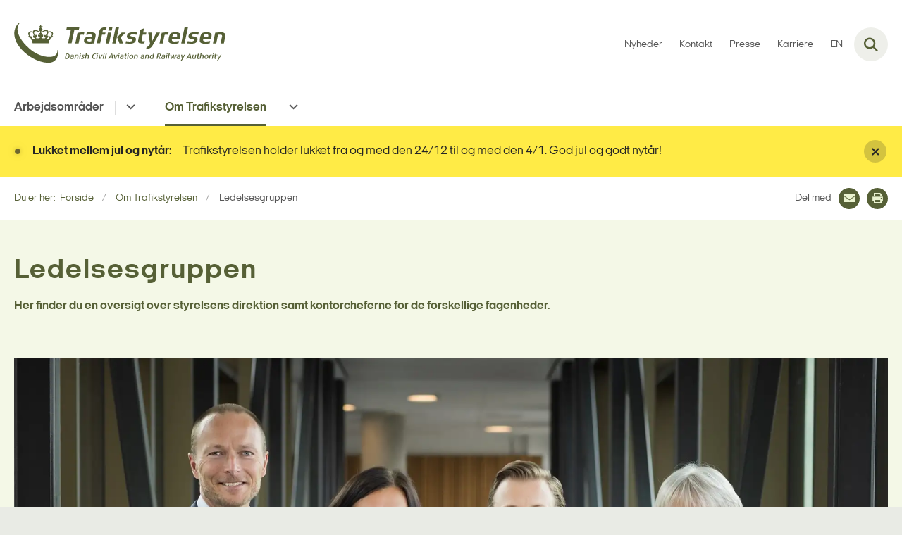

--- FILE ---
content_type: text/html; charset=utf-8
request_url: https://www.trafikstyrelsen.dk/om-styrelsen/ledelsesgruppen
body_size: 6282
content:

<!DOCTYPE html>
<html lang="da">
<head id="Head1"><title>
Ledelsesgruppen
</title><meta charset="utf-8" /><meta name="viewport" content="width=device-width, initial-scale=1.0" /><meta http-equiv="X-UA-Compatible" content="IE=edge" /><meta name="documentReference" content="10343">
<meta property="og:title" content="Ledelsesgruppen">
<meta property="twitter:title" content="Ledelsesgruppen">
<meta property="og:image" content="https://www.trafikstyrelsen.dk/Media/638296850833656240/Sk%C3%A6rmbillede%202023-08-31%20kl.%2009.58.33.png?crop=0%252c0%252c4795%252c2698&width=1200&height=630&format=png&mode=crop">
<meta property="og:image:width" content="1200">
<meta property="og:image:height" content="630">
<meta property="twitter:image" content="https://www.trafikstyrelsen.dk/Media/638296850833656240/Sk%C3%A6rmbillede%202023-08-31%20kl.%2009.58.33.png?crop=0%252c0%252c4795%252c2698&width=1200&height=630&format=png&mode=crop">
<meta property="og:url" content="https://www.trafikstyrelsen.dk/om-styrelsen/ledelsesgruppen">
<meta property="twitter:card" content="summary">
<link href="/Assets/GoBasic/Plugins/Release/h01.gobasic.plugins.css?t=090520251047" rel="stylesheet">
<link href="/Themes/TST/Release/h03.theme.min.css?t=090520251047" rel="stylesheet">
<script type="text/javascript" src="/Assets/GoBasic/Plugins/Release/h01.gobasic.plugins.min.js?t=090520251047"></script>
<style type="text/css">.logo img{ max-width: 300px;}@media (max-width: 1023px){.logo img{ max-width: 205px;}}</style><link rel="shortcut icon" href="/Media/637878540888064552/TS-Krone_Prim%c3%a6r_RGB.png" /><link rel="icon" sizes="32x32" type="image/png" href="/Media/637878540888064552/TS-Krone_Prim%c3%a6r_RGB.png?width=32&amp;height=32" /><link rel="icon" sizes="16x16" type="image/png" href="/Media/637878540888064552/TS-Krone_Prim%c3%a6r_RGB.png?width=16&amp;height=16" /><link rel="icon" sizes="128x128" type="image/png" href="/Media/637878540888064552/TS-Krone_Prim%c3%a6r_RGB.png?width=128&amp;height=128" /><link rel="icon" sizes="196x196" type="image/png" href="/Media/637878540888064552/TS-Krone_Prim%c3%a6r_RGB.png?width=196&amp;height=196" /><link rel="apple-touch-icon" sizes="180x180" href="/Media/637878540888064552/TS-Krone_Prim%c3%a6r_RGB.png?width=180&amp;height=180" /><link rel="apple-touch-icon" sizes="152x152" href="/Media/637878540888064552/TS-Krone_Prim%c3%a6r_RGB.png?width=152&amp;height=152" /><link rel="apple-touch-icon" sizes="167x167" href="/Media/637878540888064552/TS-Krone_Prim%c3%a6r_RGB.png?width=167&amp;height=167" /><link rel="canonical" href="https://www.trafikstyrelsen.dk/om-styrelsen/ledelsesgruppen" />
    <script >
        var application = {};
        application.script = {
            scripts: [],
            register: function (name, config, id) {
                this.scripts.push({
                    name: name,
                    scope: {
                        config: config,
                        element: $('#' + id)
                    }
                });
            }
        }
    </script>
</head>
<body id="body" class="wide-page">
    <form method="post" action="./ledelsesgruppen" id="form1">
<div class="aspNetHidden">
<input type="hidden" name="__VIEWSTATE" id="__VIEWSTATE" value="35I7Xt5vWwrGVyPrqQczBfulwXFK0IASTSZXKSFj5a21s7wfoL3j7s6zmvoxvRQA7pKwO6xnHMOpqIHHUrK6RQ==" />
</div>

<div class="aspNetHidden">

	<input type="hidden" name="__VIEWSTATEGENERATOR" id="__VIEWSTATEGENERATOR" value="9D456832" />
</div>

        <input type="hidden" value=""
            name="devicePixelRatio" id="devicePixelRatio" />
        <script >
            $(document).ready(function () {
                $("#devicePixelRatio").val(window.devicePixelRatio);
            });
        </script>
        <div id="wrapper" class="wrapper">
	
        

        <header class="header">
            <a id="skip" href="#content-main">Spring hovednavigationen over</a>
            
            <div class="header-container">
                
                <div class="logo">
                    <div>
                        <a aria-label="Gå til forsiden af trafikstyrelsen.dk" href="/"><img src="/Media/637878541015384704/groen-90-web-logo.svg" data-decorative="true" alt="" class="svg" /></a>
                    </div>
                </div>
                
                        <div class="services">
<div class="service-menu">

                    
                        <nav id="services_ctl01_serviceMenu_ctrl" aria-label="Service Menu" class="service">
<div>
<ul>
<li class="service-link collapsed"><a href="/nyheder" data-id="17392"><span>Nyheder</span></a><a tabindex="0" role="button" aria-label="Fold underpunkter ud" class="toggler"></a></li><li class="service-link"><a href="/kontakt" data-id="10370"><span>Kontakt</span></a></li><li class="service-link"><a href="/presserum" data-id="10371"><span>Presse</span></a></li><li class="service-link collapsed"><a href="/karriere" data-id="25492"><span>Karriere</span></a><a tabindex="0" role="button" aria-label="Fold underpunkter ud" class="toggler"></a></li><li class="service-link collapsed"><a href="https://www.en.trafikstyrelsen.dk/" data-id="10216"><span>EN</span></a><a tabindex="0" role="button" aria-label="Fold underpunkter ud" class="toggler"></a></li>
</ul>
</div>
</nav>
                        <div data-collapse="true" id="services_ctl01_siteSearchInput_ctrl" class="site-search ui-front collapse collapsed">
<input type="text" placeholder="Søg" aria-label="Søg" class="search-query" />
<button type="submit" aria-label="Fold søgefelt ud" class="btn btn-default"><span aria-hidden="true">Submit</span></button>
</div>
                        <nav aria-label="Mobil Menu" class="mobile tree-nav">
<div class="nav-toggle">
<a href="#mobile-menu" aria-expanded="false" aria-label="Åben hovednavigationen" class="dropdown-toggle no-smoothscroll"><span aria-hidden="true" class="title">menu</span><span class="button"></span></a>
</div><div id="mobile-menu" class="dropdown">
<ul>
<li class="collapsed"><a href="/arbejdsomraader" data-id="10401"><span>Arbejdsomr&#229;der</span></a><a tabindex="0" role="button" aria-label="Fold underpunkter ud" class="toggler"></a></li><li class="active expanded"><a href="/om-styrelsen" data-id="10200" aria-current="true"><span>Om Trafikstyrelsen</span></a><a tabindex="0" role="button" aria-label="Fold underpunkter ud" aria-expanded="true" class="toggler"></a><ul>
<li><a href="/om-styrelsen/organisation" data-id="10209"><span>Organisation</span></a></li><li class="active"><a href="/om-styrelsen/ledelsesgruppen" data-id="10343" aria-current="true"><span>Ledelsesgruppen</span></a></li><li><a href="/om-styrelsen/bankkonto-og-fakturering" data-id="10364"><span>Bankkonto og fakturering</span></a></li><li><a href="/om-styrelsen/gebyrer-og-afgifter" data-id="10365"><span>Gebyrer og afgifter</span></a></li><li><a href="/om-styrelsen/udbud-i-styrelsen" data-id="10366"><span>Udbud i styrelsen</span></a></li><li><a href="/om-styrelsen/om-hjemmesiden" data-id="10367"><span>Om hjemmesiden</span></a></li>
</ul></li>
</ul>
</div>
</nav>
                    </div></div>
                
                
    

            </div>
            <nav aria-label="Hovedmenu" class="main">
	<div class="bg">
		<div class="cnt">
			<ul id="main-menu" class="dropdown">
				<li class="dropdown"><a href="/arbejdsomraader">Arbejdsområder</a><a href="#mainNavigation_ctrl_menuItem01" aria-expanded="false" aria-label="Arbejdsområder - flere links" class="dropdown-toggle no-smoothscroll"></a><ul id="mainNavigation_ctrl_menuItem01" hidden>
					<li><a href="/arbejdsomraader/kollektiv-trafik">Kollektiv trafik</a></li><li><a href="/arbejdsomraader/havne">Havne</a></li><li><a href="/arbejdsomraader/jernbanesikkerhed">Jernbanesikkerhed</a></li><li><a href="/arbejdsomraader/luftfart">Luftfart</a></li><li><a href="/arbejdsomraader/post-og-koerekort">Post og k&#248;rekort</a></li><li><a href="/arbejdsomraader/miljoevurdering">Milj&#248;vurdering</a></li><li><a href="/arbejdsomraader/cyber">Cyber</a></li>
				</ul></li><li class="dropdown active"><a href="/om-styrelsen" aria-current="true">Om Trafikstyrelsen</a><a href="#mainNavigation_ctrl_menuItem02" aria-expanded="false" aria-label="Om Trafikstyrelsen - flere links" class="dropdown-toggle no-smoothscroll"></a><ul id="mainNavigation_ctrl_menuItem02" hidden>
					<li><a href="/om-styrelsen/organisation">Organisation</a></li><li><a href="/om-styrelsen/ledelsesgruppen">Ledelsesgruppen</a></li><li><a href="/om-styrelsen/bankkonto-og-fakturering">Bankkonto og fakturering</a></li><li><a href="/om-styrelsen/gebyrer-og-afgifter">Gebyrer og afgifter</a></li><li><a href="/om-styrelsen/udbud-i-styrelsen">Udbud i styrelsen</a></li><li><a href="/om-styrelsen/om-hjemmesiden">Om hjemmesiden</a></li>
				</ul></li>
			</ul>
		</div>
	</div>
</nav>
        </header>
        <div role="main">
            <div role="banner" aria-label="Breaking news banner" class="banner banner-yellow">
<div class="banner-container">
<div aria-hidden="true" class="pulsating-circle">

</div><div class="text-content">
<h1>
Lukket mellem jul og nyt&#229;r:
</h1><p>Trafikstyrelsen holder lukket fra og med den 24/12 til og med den 4/1. God jul og godt nyt&#229;r!</p>
</div><button tabindex="0" aria-label="Luk banner" class="close"></button>
</div>
</div>
            
    
    
<div class="tool-section">
    <div>
        <nav id="ContentPlaceHolderDefault_toolSection_breadcrumb_ctrl" aria-label="Brødkrumme" class="breadcrumb">
<div>
<span class="breadcrumb-label">Du er her:</span>
<ul itemscope="" itemtype="https://schema.org/BreadcrumbList">
<li itemscope="" itemtype="https://schema.org/ListItem" itemprop="itemListElement"><a itemscope="" itemid="https://www.trafikstyrelsen.dk/" itemtype="https://schema.org/Thing" itemprop="item" href="https://www.trafikstyrelsen.dk/"><span itemprop="name">Forside</span></a><meta itemprop="position" content="2" /></li>
<li itemscope="" itemtype="https://schema.org/ListItem" itemprop="itemListElement"><a itemscope="" itemid="https://www.trafikstyrelsen.dk/om-styrelsen" itemtype="https://schema.org/Thing" itemprop="item" href="https://www.trafikstyrelsen.dk/om-styrelsen"><span itemprop="name">Om Trafikstyrelsen</span></a><meta itemprop="position" content="3" /></li>
<li itemscope="" itemtype="https://schema.org/ListItem" itemprop="itemListElement" class="active"><span itemprop="name">Ledelsesgruppen</span><meta itemprop="position" content="4" /></li>
</ul>
</div>
</nav>
        <div class="social-sharing">
<span class="headline">Del med</span><ul>
<li><a target="blank" title="Send email" onclick="window.open(&#39;mailto:?subject=&#39; + encodeURIComponent(document.title) + &#39;&amp;body=&#39; +  encodeURIComponent(document.URL)); return false;" href="http://mailto:?subject=Del+med&amp;body=%3ca+href%3d%22http%3a%2f%2fwww.trafikstyrelsen.dk%2fom-styrelsen%2fledelsesgruppen%22%3ehttp%3a%2f%2fwww.trafikstyrelsen.dk%2fom-styrelsen%2fledelsesgruppen%3c%2fa%3e" class="mail"><span>Mail</span></a></li><li><a target="blank" title="Print" onclick="window.print()" href="http://#" class="print"><span>Print</span></a></li>
</ul>
</div>
    </div>
</div>


    
    <div name="content" id="content-main"></div>
    
    
            <div class="sectionC plh-bottom">
        <div id="gb_ContentPlaceHolderDefault_bottomGrid_ctl02" class="module inner-grid bg-color-e">
	<div class="container"><div class="row"><div class="span-8"><div id="gb_ContentPlaceHolderDefault_bottomGrid_ctl03_ctl01" class="module hero">
	<div class="text">
<div class="wrap">
<h1 class="heading">
Ledelsesgruppen
</h1><div class="rich-text">
<p><strong>Her finder du en oversigt over styrelsens direktion samt kontorcheferne for de forskellige fagenheder.</strong></p>
</div>
</div>
</div>
</div></div></div></div><div id="gb_ContentPlaceHolderDefault_bottomGrid_ctl03_ctl02" class="module spacer hide-in-mobile" style="height:32px">
	
</div><div class="container"><div class="row"><div class="span-12"><div id="gb_ContentPlaceHolderDefault_bottomGrid_ctl03_ctl03" class="module multi-box card">
	<div class="media">
<picture>
<source media="(max-width: 480px)" srcset="/Media/638913708670095249/F%c3%a6llesfoto-lavopl%c3%b8sning.jpg?width=480"><source media="(max-width: 678px)" srcset="/Media/638913708670095249/F%c3%a6llesfoto-lavopl%c3%b8sning.jpg?width=678"><source media="(max-width: 768px)" srcset="/Media/638913708670095249/F%c3%a6llesfoto-lavopl%c3%b8sning.jpg?width=768"><source media="(max-width: 1200px)" srcset="/Media/638913708670095249/F%c3%a6llesfoto-lavopl%c3%b8sning.jpg?width=1200"><source media="(max-width: 1920px)" srcset="/Media/638913708670095249/F%c3%a6llesfoto-lavopl%c3%b8sning.jpg?width=1920"><img loading="lazy" src="/Media/638913708670095249/F%c3%a6llesfoto-lavopl%c3%b8sning.jpg?width=1170" alt="" />
</picture>
</div><div class="text">
<h2 class="heading">
Direktionen
</h2>
</div>
</div></div></div></div><div class="container"><div class="row"><div class="span-3"><div id="gb_ContentPlaceHolderDefault_bottomGrid_ctl03_ctl04" class="module multi-box card">
	<div class="media">
<picture>
<source media="(max-width: 480px)" srcset="/Media/638515275620621833/Nanna-Kvadrat-lavopl%c3%b8sning.jpg?width=480"><source media="(max-width: 678px)" srcset="/Media/638515275620621833/Nanna-Kvadrat-lavopl%c3%b8sning.jpg?width=678"><source media="(max-width: 768px)" srcset="/Media/638515275620621833/Nanna-Kvadrat-lavopl%c3%b8sning.jpg?width=768"><source media="(max-width: 1200px)" srcset="/Media/638515275620621833/Nanna-Kvadrat-lavopl%c3%b8sning.jpg?width=300"><source media="(max-width: 1920px)" srcset="/Media/638515275620621833/Nanna-Kvadrat-lavopl%c3%b8sning.jpg?width=480"><img loading="lazy" src="/Media/638515275620621833/Nanna-Kvadrat-lavopl%c3%b8sning.jpg?width=768" alt="" />
</picture>
</div><div class="text">
<div class="rich-text">
<p><strong>Nanna M&oslash;ller<br /></strong>Direkt&oslash;r</p>
</div>
</div>
</div></div><div class="span-3"><div id="gb_ContentPlaceHolderDefault_bottomGrid_ctl03_ctl05" class="module multi-box card">
	<div class="text">
<div class="rich-text">
<p><picture>
<source media="(max-width: 480px)" srcset="/Media/638515275722908070/Lars-Kvadrat-lavopl%c3%b8sning.jpg?width=480"><source media="(max-width: 678px)" srcset="/Media/638515275722908070/Lars-Kvadrat-lavopl%c3%b8sning.jpg?width=678"><source media="(max-width: 768px)" srcset="/Media/638515275722908070/Lars-Kvadrat-lavopl%c3%b8sning.jpg?width=768"><source media="(max-width: 1200px)" srcset="/Media/638515275722908070/Lars-Kvadrat-lavopl%c3%b8sning.jpg?width=300"><source media="(max-width: 1920px)" srcset="/Media/638515275722908070/Lars-Kvadrat-lavopl%c3%b8sning.jpg?width=480"><img loading="lazy" src="/Media/638515275722908070/Lars-Kvadrat-lavopl%c3%b8sning.jpg?width=768" alt="" />
</picture><br /><strong>Lars Korsholm</strong><br />Vicedirekt&oslash;r<br />Luftfart</p>
</div>
</div>
</div></div><div class="span-3"><div id="gb_ContentPlaceHolderDefault_bottomGrid_ctl03_ctl06" class="module multi-box card">
	<div class="text">
<div class="rich-text">
<p><picture>
<source media="(max-width: 480px)" srcset="/Media/638515275617652484/Christian-Kvadrat-lavopl%c3%b8sning.jpg?width=480"><source media="(max-width: 678px)" srcset="/Media/638515275617652484/Christian-Kvadrat-lavopl%c3%b8sning.jpg?width=678"><source media="(max-width: 768px)" srcset="/Media/638515275617652484/Christian-Kvadrat-lavopl%c3%b8sning.jpg?width=768"><source media="(max-width: 1200px)" srcset="/Media/638515275617652484/Christian-Kvadrat-lavopl%c3%b8sning.jpg?width=300"><source media="(max-width: 1920px)" srcset="/Media/638515275617652484/Christian-Kvadrat-lavopl%c3%b8sning.jpg?width=480"><img loading="lazy" src="/Media/638515275617652484/Christian-Kvadrat-lavopl%c3%b8sning.jpg?width=768" alt="" />
</picture><br /><strong>Christian Vesterager</strong><br />Vicedirekt&oslash;r<br />IT, Bane, Plan og Security samt Ledelsessekretariatet og Minksekretariatets 2. instans</p>
</div>
</div>
</div></div><div class="span-3"><div id="gb_ContentPlaceHolderDefault_bottomGrid_ctl03_ctl07" class="module multi-box card">
	<div class="media">
<picture>
<source media="(max-width: 480px)" srcset="/Media/638515275622028396/Tina-Kvadrat-lavopl%c3%b8sning.jpg?width=480"><source media="(max-width: 678px)" srcset="/Media/638515275622028396/Tina-Kvadrat-lavopl%c3%b8sning.jpg?width=678"><source media="(max-width: 768px)" srcset="/Media/638515275622028396/Tina-Kvadrat-lavopl%c3%b8sning.jpg?width=768"><source media="(max-width: 1200px)" srcset="/Media/638515275622028396/Tina-Kvadrat-lavopl%c3%b8sning.jpg?width=300"><source media="(max-width: 1920px)" srcset="/Media/638515275622028396/Tina-Kvadrat-lavopl%c3%b8sning.jpg?width=480"><img loading="lazy" src="/Media/638515275622028396/Tina-Kvadrat-lavopl%c3%b8sning.jpg?width=768" alt="" />
</picture>
</div><div class="text">
<div class="rich-text">
<p><strong>Tina Henriksen</strong><br />Vicedirekt&oslash;r<br />&Oslash;konomi, Taksationssekretariatet, Minksekretariatets 1. instans og Bornholms Lufthavn</p>
</div>
</div>
</div></div></div></div><div id="gb_ContentPlaceHolderDefault_bottomGrid_ctl03_ctl08" class="module spacer hide-in-mobile" style="height:32px">
	
</div><div class="container"><div class="row"><div class="span-4 space-right-8"><div id="gb_ContentPlaceHolderDefault_bottomGrid_ctl03_ctl09" class="module multi-box card">
	<div class="text">
<h2 class="heading">
Stabsfunktioner
</h2>
</div>
</div></div></div></div><div class="container"><div class="row"><div class="span-4"><div id="gb_ContentPlaceHolderDefault_bottomGrid_ctl03_ctl10" class="module multi-box card">
	<div class="media">
<picture>
<source media="(max-width: 480px)" srcset="/Media/638515275736685627/Sisse-Kvadrat-lavopl%c3%b8sning.jpg?width=480"><source media="(max-width: 678px)" srcset="/Media/638515275736685627/Sisse-Kvadrat-lavopl%c3%b8sning.jpg?width=678"><source media="(max-width: 768px)" srcset="/Media/638515275736685627/Sisse-Kvadrat-lavopl%c3%b8sning.jpg?width=768"><source media="(max-width: 1200px)" srcset="/Media/638515275736685627/Sisse-Kvadrat-lavopl%c3%b8sning.jpg?width=400"><source media="(max-width: 1920px)" srcset="/Media/638515275736685627/Sisse-Kvadrat-lavopl%c3%b8sning.jpg?width=640"><img loading="lazy" src="/Media/638515275736685627/Sisse-Kvadrat-lavopl%c3%b8sning.jpg?width=768" alt="" />
</picture>
</div><div class="text">
<div class="rich-text">
<p><strong>Sisse T&oslash;nnes Hertz</strong><br />IT-chef</p>
</div>
</div>
</div></div><div class="span-4"><div id="gb_ContentPlaceHolderDefault_bottomGrid_ctl03_ctl11" class="module multi-box card">
	<div class="media">
<picture>
<source media="(max-width: 480px)" srcset="/Media/638515275721340892/LarsB-Kvadrat-lavopl%c3%b8sning.jpg?width=480"><source media="(max-width: 678px)" srcset="/Media/638515275721340892/LarsB-Kvadrat-lavopl%c3%b8sning.jpg?width=678"><source media="(max-width: 768px)" srcset="/Media/638515275721340892/LarsB-Kvadrat-lavopl%c3%b8sning.jpg?width=768"><source media="(max-width: 1200px)" srcset="/Media/638515275721340892/LarsB-Kvadrat-lavopl%c3%b8sning.jpg?width=400"><source media="(max-width: 1920px)" srcset="/Media/638515275721340892/LarsB-Kvadrat-lavopl%c3%b8sning.jpg?width=640"><img loading="lazy" src="/Media/638515275721340892/LarsB-Kvadrat-lavopl%c3%b8sning.jpg?width=768" alt="" />
</picture>
</div><div class="text">
<div class="rich-text">
<p><strong>Lars Bang Meile</strong><br />Sekretariatschef</p>
</div>
</div>
</div></div><div class="span-4"><div id="gb_ContentPlaceHolderDefault_bottomGrid_ctl03_ctl12" class="module multi-box card">
	<div class="media">
<picture>
<source media="(max-width: 480px)" srcset="/Media/638515275622028396/Tina-Kvadrat-lavopl%c3%b8sning.jpg?width=480"><source media="(max-width: 678px)" srcset="/Media/638515275622028396/Tina-Kvadrat-lavopl%c3%b8sning.jpg?width=678"><source media="(max-width: 768px)" srcset="/Media/638515275622028396/Tina-Kvadrat-lavopl%c3%b8sning.jpg?width=768"><source media="(max-width: 1200px)" srcset="/Media/638515275622028396/Tina-Kvadrat-lavopl%c3%b8sning.jpg?width=400"><source media="(max-width: 1920px)" srcset="/Media/638515275622028396/Tina-Kvadrat-lavopl%c3%b8sning.jpg?width=640"><img loading="lazy" src="/Media/638515275622028396/Tina-Kvadrat-lavopl%c3%b8sning.jpg?width=768" alt="" />
</picture>
</div><div class="text">
<div class="rich-text">
<p><strong>Tina Henriksen</strong><br />&Oslash;konomichef</p>
</div>
</div>
</div></div></div></div><div id="gb_ContentPlaceHolderDefault_bottomGrid_ctl03_ctl13" class="module spacer hide-in-mobile" style="height:32px">
	
</div><div class="container"><div class="row"><div class="span-4 space-right-8"><div id="gb_ContentPlaceHolderDefault_bottomGrid_ctl03_ctl14" class="module multi-box card">
	<div class="text">
<h2 class="heading">
Luftfart
</h2>
</div>
</div></div></div></div><div class="container"><div class="row"><div class="span-4"><div id="gb_ContentPlaceHolderDefault_bottomGrid_ctl03_ctl15" class="module multi-box card">
	<div class="media">
<picture>
<source media="(max-width: 480px)" srcset="/Media/638913708672593379/Signe-Kvadrat-lavopl%c3%b8sning.jpg?width=480"><source media="(max-width: 678px)" srcset="/Media/638913708672593379/Signe-Kvadrat-lavopl%c3%b8sning.jpg?width=678"><source media="(max-width: 768px)" srcset="/Media/638913708672593379/Signe-Kvadrat-lavopl%c3%b8sning.jpg?width=768"><source media="(max-width: 1200px)" srcset="/Media/638913708672593379/Signe-Kvadrat-lavopl%c3%b8sning.jpg?width=400"><source media="(max-width: 1920px)" srcset="/Media/638913708672593379/Signe-Kvadrat-lavopl%c3%b8sning.jpg?width=640"><img loading="lazy" src="/Media/638913708672593379/Signe-Kvadrat-lavopl%c3%b8sning.jpg?width=768" alt="" />
</picture>
</div><div class="text">
<div class="rich-text">
<p><strong>Signe Finderup Slot</strong><br />Kontorchef, Luftfart 1</p>
</div>
</div>
</div></div><div class="span-4"><div id="gb_ContentPlaceHolderDefault_bottomGrid_ctl03_ctl16" class="module multi-box card">
	<div class="media">
<picture>
<source media="(max-width: 480px)" srcset="/Media/638515275731355856/Michael-Kvadrat-lavopl%c3%b8sning.jpg?width=480"><source media="(max-width: 678px)" srcset="/Media/638515275731355856/Michael-Kvadrat-lavopl%c3%b8sning.jpg?width=678"><source media="(max-width: 768px)" srcset="/Media/638515275731355856/Michael-Kvadrat-lavopl%c3%b8sning.jpg?width=768"><source media="(max-width: 1200px)" srcset="/Media/638515275731355856/Michael-Kvadrat-lavopl%c3%b8sning.jpg?width=400"><source media="(max-width: 1920px)" srcset="/Media/638515275731355856/Michael-Kvadrat-lavopl%c3%b8sning.jpg?width=640"><img loading="lazy" src="/Media/638515275731355856/Michael-Kvadrat-lavopl%c3%b8sning.jpg?width=768" alt="" />
</picture>
</div><div class="text">
<div class="rich-text">
<p><strong>Michael Dela</strong><br />Kontorchef, Luftfart 2</p>
</div>
</div>
</div></div><div class="span-4"><div id="gb_ContentPlaceHolderDefault_bottomGrid_ctl03_ctl17" class="module multi-box card">
	<div class="media">
<picture>
<source media="(max-width: 480px)" srcset="/Media/638913708667277191/Doris-Kvadrat-lavopl%c3%b8sning.jpg?width=480"><source media="(max-width: 678px)" srcset="/Media/638913708667277191/Doris-Kvadrat-lavopl%c3%b8sning.jpg?width=678"><source media="(max-width: 768px)" srcset="/Media/638913708667277191/Doris-Kvadrat-lavopl%c3%b8sning.jpg?width=768"><source media="(max-width: 1200px)" srcset="/Media/638913708667277191/Doris-Kvadrat-lavopl%c3%b8sning.jpg?width=400"><source media="(max-width: 1920px)" srcset="/Media/638913708667277191/Doris-Kvadrat-lavopl%c3%b8sning.jpg?width=640"><img loading="lazy" src="/Media/638913708667277191/Doris-Kvadrat-lavopl%c3%b8sning.jpg?width=768" alt="" />
</picture>
</div><div class="text">
<div class="rich-text">
<p><strong>Doris Tranberg J&oslash;rgensen</strong><br />Kontorchef, Luftfart 3</p>
</div>
</div>
</div></div></div></div><div class="container"><div class="row"><div class="span-4"><div id="gb_ContentPlaceHolderDefault_bottomGrid_ctl03_ctl18" class="module multi-box card">
	<div class="media">
<picture>
<source media="(max-width: 480px)" srcset="/Media/638515275726192971/LineE-Kvadrat-lavopl%c3%b8sning.jpg?width=480"><source media="(max-width: 678px)" srcset="/Media/638515275726192971/LineE-Kvadrat-lavopl%c3%b8sning.jpg?width=678"><source media="(max-width: 768px)" srcset="/Media/638515275726192971/LineE-Kvadrat-lavopl%c3%b8sning.jpg?width=768"><source media="(max-width: 1200px)" srcset="/Media/638515275726192971/LineE-Kvadrat-lavopl%c3%b8sning.jpg?width=400"><source media="(max-width: 1920px)" srcset="/Media/638515275726192971/LineE-Kvadrat-lavopl%c3%b8sning.jpg?width=640"><img loading="lazy" src="/Media/638515275726192971/LineE-Kvadrat-lavopl%c3%b8sning.jpg?width=768" alt="" />
</picture>
</div><div class="text">
<div class="rich-text">
<p><strong>Line Theil Elikofer</strong><br />Kontorchef, Luftfart 4</p>
</div>
</div>
</div></div></div></div><div id="gb_ContentPlaceHolderDefault_bottomGrid_ctl03_ctl19" class="module spacer hide-in-mobile" style="height:32px">
	
</div><div class="container"><div class="row"><div class="span-4 space-right-8"><div id="gb_ContentPlaceHolderDefault_bottomGrid_ctl03_ctl20" class="module multi-box card">
	<div class="text">
<h2 class="heading">
Bane, Plan og Security
</h2>
</div>
</div></div></div></div><div class="container"><div class="row"><div class="span-4"><div id="gb_ContentPlaceHolderDefault_bottomGrid_ctl03_ctl21" class="module multi-box card">
	<div class="media">
<picture>
<source media="(max-width: 480px)" srcset="/Media/638515275718522766/Jan-Kvadrat-lavopl%c3%b8sning.jpg?width=480"><source media="(max-width: 678px)" srcset="/Media/638515275718522766/Jan-Kvadrat-lavopl%c3%b8sning.jpg?width=678"><source media="(max-width: 768px)" srcset="/Media/638515275718522766/Jan-Kvadrat-lavopl%c3%b8sning.jpg?width=768"><source media="(max-width: 1200px)" srcset="/Media/638515275718522766/Jan-Kvadrat-lavopl%c3%b8sning.jpg?width=400"><source media="(max-width: 1920px)" srcset="/Media/638515275718522766/Jan-Kvadrat-lavopl%c3%b8sning.jpg?width=640"><img loading="lazy" src="/Media/638515275718522766/Jan-Kvadrat-lavopl%c3%b8sning.jpg?width=768" alt="" />
</picture>
</div><div class="text">
<div class="rich-text">
<p><strong>Jan Albrecht</strong><br />Kontorchef, Plan og Klima</p>
</div>
</div>
</div></div><div class="span-4"><div id="gb_ContentPlaceHolderDefault_bottomGrid_ctl03_ctl22" class="module multi-box card">
	<div class="media">
<picture>
<source media="(max-width: 480px)" srcset="/Media/638515275712729389/Anders-Kvadrat-lavopl%c3%b8sning.jpg?width=480"><source media="(max-width: 678px)" srcset="/Media/638515275712729389/Anders-Kvadrat-lavopl%c3%b8sning.jpg?width=678"><source media="(max-width: 768px)" srcset="/Media/638515275712729389/Anders-Kvadrat-lavopl%c3%b8sning.jpg?width=768"><source media="(max-width: 1200px)" srcset="/Media/638515275712729389/Anders-Kvadrat-lavopl%c3%b8sning.jpg?width=400"><source media="(max-width: 1920px)" srcset="/Media/638515275712729389/Anders-Kvadrat-lavopl%c3%b8sning.jpg?width=640"><img loading="lazy" src="/Media/638515275712729389/Anders-Kvadrat-lavopl%c3%b8sning.jpg?width=768" alt="" />
</picture>
</div><div class="text">
<div class="rich-text">
<p><strong>Anders Windfeldt Jensen</strong><br />Kontorchef, Security og Cyber</p>
</div>
</div>
</div></div><div class="span-4"><div id="gb_ContentPlaceHolderDefault_bottomGrid_ctl03_ctl23" class="module multi-box card">
	<div class="media">
<picture>
<source media="(max-width: 480px)" srcset="/Media/638515275724470218/Laura-Kvadrat-lavopl%c3%b8sning.jpg?width=480"><source media="(max-width: 678px)" srcset="/Media/638515275724470218/Laura-Kvadrat-lavopl%c3%b8sning.jpg?width=678"><source media="(max-width: 768px)" srcset="/Media/638515275724470218/Laura-Kvadrat-lavopl%c3%b8sning.jpg?width=768"><source media="(max-width: 1200px)" srcset="/Media/638515275724470218/Laura-Kvadrat-lavopl%c3%b8sning.jpg?width=400"><source media="(max-width: 1920px)" srcset="/Media/638515275724470218/Laura-Kvadrat-lavopl%c3%b8sning.jpg?width=640"><img loading="lazy" src="/Media/638515275724470218/Laura-Kvadrat-lavopl%c3%b8sning.jpg?width=768" alt="" />
</picture>
</div><div class="text">
<div class="rich-text">
<p><strong>Laura Meyer Harrison</strong><br />Kontorchef, Bane</p>
</div>
</div>
</div></div></div></div><div id="gb_ContentPlaceHolderDefault_bottomGrid_ctl03_ctl24" class="module spacer hide-in-mobile" style="height:32px">
	
</div><div class="container"><div class="row"><div class="span-5 space-right-6"><div id="gb_ContentPlaceHolderDefault_bottomGrid_ctl03_ctl25" class="module multi-box card">
	<div class="text">
<h2 class="heading">
Taksationssekretariatet og Minksekretariatets 1. og 2. instans
</h2>
</div>
</div></div></div></div><div class="container"><div class="row"><div class="span-4"><div id="gb_ContentPlaceHolderDefault_bottomGrid_ctl03_ctl26" class="module multi-box card">
	<div class="media">
<picture>
<source media="(max-width: 480px)" srcset="/Media/638515275727913810/Line-Kvadrat-lavopl%c3%b8sning.jpg?width=480"><source media="(max-width: 678px)" srcset="/Media/638515275727913810/Line-Kvadrat-lavopl%c3%b8sning.jpg?width=678"><source media="(max-width: 768px)" srcset="/Media/638515275727913810/Line-Kvadrat-lavopl%c3%b8sning.jpg?width=768"><source media="(max-width: 1200px)" srcset="/Media/638515275727913810/Line-Kvadrat-lavopl%c3%b8sning.jpg?width=400"><source media="(max-width: 1920px)" srcset="/Media/638515275727913810/Line-Kvadrat-lavopl%c3%b8sning.jpg?width=640"><img loading="lazy" src="/Media/638515275727913810/Line-Kvadrat-lavopl%c3%b8sning.jpg?width=768" alt="" />
</picture>
</div><div class="text">
<div class="rich-text">
<p><strong>Line Toftbjerglund Laursen</strong><br />Sekretariatschef, Taksationssekretariatet</p>
</div>
</div>
</div></div><div class="span-4"><div id="gb_ContentPlaceHolderDefault_bottomGrid_ctl03_ctl27" class="module multi-box card">
	<div class="media">
<picture>
<source media="(max-width: 480px)" srcset="/Media/638515275729480035/Lisbeth-Kvadrat-lavopl%c3%b8sning.jpg?width=480"><source media="(max-width: 678px)" srcset="/Media/638515275729480035/Lisbeth-Kvadrat-lavopl%c3%b8sning.jpg?width=678"><source media="(max-width: 768px)" srcset="/Media/638515275729480035/Lisbeth-Kvadrat-lavopl%c3%b8sning.jpg?width=768"><source media="(max-width: 1200px)" srcset="/Media/638515275729480035/Lisbeth-Kvadrat-lavopl%c3%b8sning.jpg?width=400"><source media="(max-width: 1920px)" srcset="/Media/638515275729480035/Lisbeth-Kvadrat-lavopl%c3%b8sning.jpg?width=640"><img loading="lazy" src="/Media/638515275729480035/Lisbeth-Kvadrat-lavopl%c3%b8sning.jpg?width=768" alt="" />
</picture>
</div><div class="text">
<div class="rich-text">
<p><strong>Lisbeth Elbek Tiljeset</strong><br />Kontorchef, Minksekretariatets 1. instans<br />Nedlukningssager</p>
</div>
</div>
</div></div><div class="span-4"><div id="gb_ContentPlaceHolderDefault_bottomGrid_ctl03_ctl28" class="module multi-box card">
	<div class="media">
<picture>
<source media="(max-width: 480px)" srcset="/Media/638515275734646147/Nicklas-Kvadrat-lavopl%c3%b8sning.jpg?width=480"><source media="(max-width: 678px)" srcset="/Media/638515275734646147/Nicklas-Kvadrat-lavopl%c3%b8sning.jpg?width=678"><source media="(max-width: 768px)" srcset="/Media/638515275734646147/Nicklas-Kvadrat-lavopl%c3%b8sning.jpg?width=768"><source media="(max-width: 1200px)" srcset="/Media/638515275734646147/Nicklas-Kvadrat-lavopl%c3%b8sning.jpg?width=400"><source media="(max-width: 1920px)" srcset="/Media/638515275734646147/Nicklas-Kvadrat-lavopl%c3%b8sning.jpg?width=640"><img loading="lazy" src="/Media/638515275734646147/Nicklas-Kvadrat-lavopl%c3%b8sning.jpg?width=768" alt="" />
</picture>
</div><div class="text">
<div class="rich-text">
<p><strong>Nicklas Winther Kristensen</strong><br />Kontorchef, Minksekretariatets 1. instans<br />F&oslash;lgeerhverv/Avlere uden mink</p>
</div>
</div>
</div></div></div></div><div class="container"><div class="row"><div class="span-4"><div id="gb_ContentPlaceHolderDefault_bottomGrid_ctl03_ctl29" class="module multi-box card">
	<div class="media">
<picture>
<source media="(max-width: 480px)" srcset="/Media/638515275714144989/Birgitte-Kvadrat-lavopl%c3%b8sning.jpg?width=480"><source media="(max-width: 678px)" srcset="/Media/638515275714144989/Birgitte-Kvadrat-lavopl%c3%b8sning.jpg?width=678"><source media="(max-width: 768px)" srcset="/Media/638515275714144989/Birgitte-Kvadrat-lavopl%c3%b8sning.jpg?width=768"><source media="(max-width: 1200px)" srcset="/Media/638515275714144989/Birgitte-Kvadrat-lavopl%c3%b8sning.jpg?width=400"><source media="(max-width: 1920px)" srcset="/Media/638515275714144989/Birgitte-Kvadrat-lavopl%c3%b8sning.jpg?width=640"><img loading="lazy" src="/Media/638515275714144989/Birgitte-Kvadrat-lavopl%c3%b8sning.jpg?width=768" alt="" />
</picture>
</div><div class="text">
<div class="rich-text">
<p><strong>Birgitte &Oslash;stergaard Simonsen</strong><br />Kontorchef, Minksekretariatets 2. instans</p>
</div>
</div>
</div></div></div></div><div id="gb_ContentPlaceHolderDefault_bottomGrid_ctl03_ctl30" class="module spacer hide-in-mobile" style="height:32px">
	
</div><div class="container"><div class="row"><div class="span-4 space-right-6"><div id="gb_ContentPlaceHolderDefault_bottomGrid_ctl03_ctl31" class="module multi-box card">
	<div class="text">
<h2 class="heading">
Bornholms Lufthavn
</h2>
</div>
</div></div></div></div><div class="container"><div class="row"><div class="span-4"><div id="gb_ContentPlaceHolderDefault_bottomGrid_ctl03_ctl32" class="module multi-box card">
	<div class="media">
<picture>
<source media="(max-width: 480px)" srcset="/Media/638515275720086492/Jimmi-Kvadrat-lavopl%c3%b8sning.jpg?width=480"><source media="(max-width: 678px)" srcset="/Media/638515275720086492/Jimmi-Kvadrat-lavopl%c3%b8sning.jpg?width=678"><source media="(max-width: 768px)" srcset="/Media/638515275720086492/Jimmi-Kvadrat-lavopl%c3%b8sning.jpg?width=768"><source media="(max-width: 1200px)" srcset="/Media/638515275720086492/Jimmi-Kvadrat-lavopl%c3%b8sning.jpg?width=400"><source media="(max-width: 1920px)" srcset="/Media/638515275720086492/Jimmi-Kvadrat-lavopl%c3%b8sning.jpg?width=640"><img loading="lazy" src="/Media/638515275720086492/Jimmi-Kvadrat-lavopl%c3%b8sning.jpg?width=768" alt="" />
</picture>
</div><div class="text">
<div class="rich-text">
<p><strong>Jimmi Holm Hansen</strong><br />Lufthavnschef, Bornholms Lufthavn</p>
</div>
</div>
</div></div></div></div><div id="gb_ContentPlaceHolderDefault_bottomGrid_ctl03_ctl33" class="module spacer hide-in-mobile" style="height:45px">
	
</div>
</div></div>
    <div class="container">
<span class="date last-updated">Senest opdateret 01-08-2025</span>
</div>

            
        </div>
        </div>
        <footer aria-label="Bund">
            
            <div id="gb_footerGrid_ctl01" class="module inner-grid bg-color-c">
	<div class="container"><div class="row"><div class="span-4"><div id="gb_footerGrid_ctl02_ctl01" class="module multi-box card">
	<div class="text">
<h2 class="heading">
Kontakt
</h2><div class="rich-text">
<p>Trafikstyrelsen<br />Carsten Niebuhrs Gade 43<br />1577 K&oslash;benhavn V</p>
<p><a href="tel:72218800">Tlf.: 72218800<br /></a></p>
<p><a href="/kontakt" data-externalcookie="false" data-cookiewarning="V&aelig;r opm&aelig;rksom p&aring; at dette er et eksternt link. Hvis du g&aring;r videre, kan siden s&aelig;tte en eller flere cookies." class="link-arrow" data-type="internal" data-id="10370">Se flere kontaktoplysninger</a></p>
<p>&nbsp;</p>
</div>
</div>
</div></div><div class="span-4"><div id="gb_footerGrid_ctl02_ctl02" class="module link-list card">
	<div class="text">
<h2 class="heading">
Find
</h2><ul class="items">
<li class="item"><a target="_self" href="/lovlisteside" class="link-arrow">Love og regler</a></li><li class="item"><a target="_self" href="/blanketlisteside" class="link-arrow">Blanketter</a></li><li class="item"><a target="_self" href="/publikationsliste">Publikationer</a></li><li class="item"><a target="_self" href="/nyheder">Nyheder</a></li><li class="item"><a target="_self" href="/vvm-liste">Milj&#248;vurderinger (VVM)</a></li><li class="item"><a target="_blank" href="https://was.digst.dk/trafikstyrelsen-dk" class="link-arrow">Webtilg&#230;ngelighedserkl&#230;ring</a></li>
</ul>
</div>
</div></div><div class="span-4"><div id="gb_footerGrid_ctl02_ctl03" class="module link-list card">
	<div class="text">
<h2 class="heading">
Information
</h2><ul class="items">
<li class="item"><a target="_self" href="/behandling-af-persondata" class="link-arrow">Behandling af persondata</a></li><li class="item"><a target="_self" href="/tilmeld-nyhedsbrev" class="link-arrow">Tilmeld dig styrelsens nyhedsbrev</a></li><li class="item"><a target="_self" href class="link-arrow">Vejledning i forbindelse med brexit</a></li><li class="item"><a target="_blank" title="Gå til Høringsportalen.dk for at se styrelsens igangværende høringer (nyt vindue)" href="https://hoeringsportalen.dk/Hearing?Authorities=Trafik-,%20Bygge-%20og%20Boligstyrelsen%20&amp;Statuses=I%20gang">Styrelsens igangv&#230;rende h&#248;ringer</a></li><li class="item"><a target="_self" title="Styrelsens whistleblowerordning" href="https://www.trafikstyrelsen.dk/kontakt#whistleblowerordning">Styrelsens whistleblowerordning</a></li><li class="item"><a target="_self" href="/kriseinformation">Kriseinformation</a></li>
</ul>
</div>
</div></div></div></div><div id="gb_footerGrid_ctl02_ctl04" class="module code">
	<!-- script begin --><script type="text/javascript">
window._monsido = window._monsido || {
token: "pDtijnvTSguXnUAnEpEqgw",
statistics: {
enabled: true,
cookieLessTracking: true,
documentTracking: {
enabled: false,
documentCls: "monsido_download",
documentIgnoreCls: "monsido_ignore_download",
documentExt: [],
},
},
heatmap: {
enabled: true,
},
pageCorrect: {
enabled: true,
},
};
</script>
<script type="text/javascript" async src="https://app-script.monsido.com/v2/monsido-script.js"></script><!-- script end -->
</div>
</div>
            
        </footer>
        
        <script type="text/javascript" src="/Assets/GoBasic/Plugins/Release/b01.gobasic.plugins.min.js?t=090520251047"></script>
<script type="text/javascript" src="/Assets/GoBasic/Applications/Release/b02.gobasic.applications.min.js?t=090520251047"></script>
<script type="text/javascript" src="/Assets/Custom/Applications/Release/b02.custom.applications.min.js?t=090520251047"></script>
<script type="text/javascript" src="/Themes/TST/Release/b03.theme.min.js?t=090520251047"></script>
<script type="text/javascript">
    if (application.initialization) application.initialization.init();
    if (application.navigation) application.navigation.init();
    if (application.search) application.search.init({"collapsedButtonHelpText": "Fold søgefelt ud", "notCollapsedButtonHelpText": "Fold søgefelt ind", "notCollapsedTextEnteredButtonHelpText": "Søg", "url": "/find"});
    if (application.breadcrumb) application.breadcrumb.init({});
    if (application.finalization) application.finalization.init();
</script>

        <script >
            for (var s = 0; s < application.script.scripts.length; s++) {
                var script = application.script.scripts[s];
                var app = application[script.name];
                if (app)
                    app.init(script.scope);
            }
        </script>
    </form>

    
</body>
</html>


--- FILE ---
content_type: image/svg+xml
request_url: https://www.trafikstyrelsen.dk/Media/637878541015384704/groen-90-web-logo.svg
body_size: 9416
content:
<?xml version="1.0" encoding="UTF-8"?>
<svg width="1350px" height="255px" viewBox="0 0 1350 255" version="1.1" xmlns="http://www.w3.org/2000/svg" xmlns:xlink="http://www.w3.org/1999/xlink">
    <title>TS-Logo_Primær_RGB</title>
    <g id="Page-1" stroke="none" stroke-width="1" fill="none" fill-rule="evenodd">
        <g id="TS-Logo_Primær_RGB" transform="translate(0.987760, 0.000000)" fill="#566036" fill-rule="nonzero">
            <path d="M343.21224,131.6 C344.81224,131.6 364.81224,131.6 365.91224,131.6 C366.21224,130.3 384.11224,45.7 384.11224,45.7 C384.11224,45.7 411.01224,45.7 412.31224,45.7 C412.51224,44.5 415.51224,30.9 415.81224,29.3 C414.01224,29.3 337.11224,29.3 335.91224,29.3 C335.71224,30.5 332.71224,44.1 332.41224,45.7 C334.11224,45.7 361.61224,45.7 361.61224,45.7 C361.61224,45.7 343.61224,129.8 343.21224,131.6 Z" id="Path"></path>
            <path d="M444.21224,77.6 L447.41224,62.7 C440.11224,62.1 433.01224,61.2 404.01224,64.9 C404.01224,64.9 390.71224,126.8 389.71224,131.9 C391.21224,131.9 409.81224,131.9 410.91224,131.9 C411.61224,128.4 422.51224,77.7 422.51224,77.7 C426.21224,76.7 436.61224,76.9 444.21224,77.6 Z" id="Path"></path>
            <path d="M949.11224,131.8 C949.81224,128.3 960.61224,77.6 960.61224,77.6 C964.31224,76.6 974.71224,76.8 982.31224,77.5 L985.51224,62.6 C978.21224,62 971.11224,61.1 942.11224,64.8 C942.11224,64.8 928.81224,126.7 927.81224,131.8 C929.41224,131.8 948.01224,131.8 949.11224,131.8 Z" id="Path"></path>
            <path d="M560.11224,77.2 C560.11224,77.2 578.61224,77.2 579.81224,77.2 C580.01224,76 582.51224,64.7 582.81224,63.1 C581.21224,63.1 562.51224,63.1 562.51224,63.1 C562.51224,63.1 563.41224,59.1 564.21224,55.5 C565.71224,48.3 569.01224,44.9 577.61224,44.9 L586.71224,44.9 C587.01224,43.7 589.41224,32.2 589.71224,30.8 C589.71224,30.8 584.11224,30.8 576.31224,30.8 C557.71224,30.8 546.51224,40.1 543.51224,54.1 C543.51224,54.1 527.41224,129.9 527.01224,131.7 C528.61224,131.7 547.41224,131.7 548.51224,131.7 C548.81224,130.5 560.11224,77.2 560.11224,77.2 Z" id="Path"></path>
            <path d="M605.31224,131.8 C606.31224,127.2 620.01224,63.1 620.01224,63.1 C618.41224,63.1 599.51224,63.1 598.31224,63.1 C598.01224,64.6 584.11224,130 583.71224,131.8 C585.31224,131.8 604.11224,131.8 605.31224,131.8 Z" id="Path"></path>
            <path d="M626.91224,30.8 C625.31224,30.8 606.41224,30.8 605.31224,30.8 C605.01224,32.1 601.41224,49.4 601.01224,51.2 C602.61224,51.2 621.41224,51.2 622.61224,51.2 C623.51224,46.6 626.91224,30.8 626.91224,30.8 Z" id="Path"></path>
            <path d="M1109.71224,29.3 C1108.11224,29.3 1089.31224,29.3 1088.11224,29.3 C1087.81224,30.6 1066.61224,130 1066.21224,131.8 C1067.81224,131.8 1086.61224,131.8 1087.71224,131.8 C1088.11224,130.5 1109.31224,31.2 1109.71224,29.3 Z" id="Path"></path>
            <path d="M1319.51224,61.4 C1307.21224,61.4 1293.31224,63.4 1283.21224,64.9 C1282.91224,66.2 1269.21224,130.1 1268.91224,131.9 C1270.51224,131.9 1288.81224,131.9 1290.01224,131.9 C1290.31224,130.6 1301.61224,77.5 1301.61224,77.5 C1301.61224,77.5 1307.31224,76.7 1314.01224,76.5 C1322.31224,76.3 1329.41224,77.5 1327.01224,88.5 C1327.01224,88.5 1318.11224,130.2 1317.71224,131.9 C1319.31224,131.9 1337.61224,131.9 1338.81224,131.9 C1339.51224,128.3 1348.31224,87.8 1348.31224,87.8 C1351.11224,74.8 1345.71224,61.4 1319.51224,61.4 Z" id="Path"></path>
            <path d="M647.11224,131.8 C647.41224,130.5 668.31224,32.7 668.71224,30.8 C667.11224,30.8 648.81224,30.8 647.61224,30.8 C647.31224,32.1 626.01224,131.7 626.01224,131.8 C627.61224,131.8 645.91224,131.8 647.11224,131.8 Z" id="Path"></path>
            <path d="M814.21224,105.9 L820.31224,77.2 C820.31224,77.2 839.71224,77.2 840.91224,77.2 C841.11224,76 843.61224,64.7 843.91224,63.1 C842.31224,63.1 823.31224,63.1 823.31224,63.1 L828.91224,37 L805.51224,45.1 C805.51224,45.1 795.01224,94.3 792.31224,106.8 C789.01224,122.7 792.11224,131.8 809.81224,131.8 C810.61224,131.8 830.81224,131.8 830.91224,131.8 C831.01224,131.4 832.31224,125.2 833.91224,117.9 C828.31224,117.9 824.31224,117.9 820.71224,117.9 C812.81224,118 812.71224,113 814.21224,105.9 Z" id="Path"></path>
            <path d="M672.01224,131.8 L696.71224,131.8 C695.51224,129.5 679.71224,93.7 679.71224,93.7 C679.71224,93.7 709.81224,65.7 712.41224,63.1 C709.11224,63.1 686.71224,63.1 686.11224,63.1 C685.61224,63.6 657.21224,92.9 656.91224,93.3 C657.11224,93.8 671.61224,131 672.01224,131.8 Z" id="Path"></path>
            <path d="M1018.61224,133.8 C1036.11224,133.8 1046.21224,132.1 1048.71224,131.6 C1048.91224,130.7 1051.61224,117.9 1051.91224,116.4 C1039.91224,118.8 1031.81224,119.8 1024.01224,119.8 C1006.41224,119.8 1004.81224,113.1 1007.41224,101.8 C1013.51224,101.8 1056.51224,101.8 1057.31224,101.8 C1057.91224,98.9 1058.81224,95.4 1060.41224,87.4 C1062.71224,76.3 1062.31224,61.3 1030.21224,61.3 C1015.61224,61.3 1005.81224,62.6 999.31224,68.5 C994.91224,72.4 990.21224,81 987.21224,95.9 C981.81224,122.1 985.51224,133.8 1018.61224,133.8 Z M1010.51224,85.6 C1012.41224,77.6 1016.81224,73.4 1027.91224,73.4 C1039.11224,73.4 1041.51224,78.3 1040.01224,85.8 L1039.21224,89.2 L1009.71224,89.2 C1009.71224,89.2 1010.51224,85.6 1010.51224,85.6 Z" id="Shape"></path>
            <path d="M1217.91224,133.8 C1235.41224,133.8 1245.61224,132.1 1248.01224,131.6 C1248.21224,130.7 1250.91224,117.9 1251.21224,116.4 C1239.21224,118.8 1231.11224,119.8 1223.31224,119.8 C1205.71224,119.8 1204.11224,113.1 1206.71224,101.8 C1212.81224,101.8 1255.81224,101.8 1256.61224,101.8 C1257.21224,98.9 1258.11224,95.4 1259.71224,87.4 C1262.01224,76.3 1261.61224,61.3 1229.51224,61.3 C1214.91224,61.3 1205.11224,62.6 1198.61224,68.5 C1194.21224,72.4 1189.51224,81 1186.51224,95.9 C1181.01224,122.1 1184.71224,133.8 1217.91224,133.8 Z M1209.71224,85.6 C1211.61224,77.6 1216.01224,73.4 1227.11224,73.4 C1238.31224,73.4 1240.71224,78.3 1239.21224,85.8 L1238.41224,89.2 L1208.91224,89.2 C1208.91224,89.2 1209.71224,85.6 1209.71224,85.6 Z" id="Shape"></path>
            <path d="M518.61224,90.2 C520.01224,83.2 522.31224,73.9 516.91224,68.6 C511.61224,63.4 501.21224,61.7 488.41224,61.7 C478.01224,61.7 471.31224,62.2 463.21224,63.2 C463.01224,64.2 460.41224,76.2 460.11224,77.8 C466.71224,76.7 472.61224,75.7 485.11224,75.7 C498.31224,75.7 499.71224,79.3 498.81224,83.8 L497.51224,89.8 C497.51224,89.8 488.71224,89.3 482.11224,89.3 C467.21224,89.3 449.31224,92.3 445.91224,108.8 C441.11224,131.8 459.31224,132.8 475.41224,133.1 C492.61224,133.5 508.61224,131.9 509.71224,131.9 C509.71224,131.9 518.31224,91.9 518.61224,90.2 Z M491.31224,118.8 C491.31224,118.8 485.51224,120 477.31224,119.5 C471.51224,119.1 465.01224,118.9 467.11224,109.8 C468.41224,103.9 474.91224,101.7 483.41224,101.6 C487.01224,101.5 494.91224,101.9 494.91224,101.9 L491.31224,118.8 Z" id="Shape"></path>
            <path d="M736.21224,119.7 C726.51224,119.7 717.31224,118.1 714.01224,117.6 C713.81224,118.7 711.31224,130.3 711.01224,131.8 C717.41224,132.5 726.01224,133.4 739.31224,133.4 C756.31224,133.4 772.71224,130 776.51224,111.1 C779.31224,97.1 773.21224,92.8 756.11224,89.2 C746.91224,87.2 740.21224,87.3 741.51224,81.6 C742.71224,76 747.81224,75 760.61224,75 C768.71224,75 777.71224,76.7 781.91224,77.3 C782.11224,76.2 784.61224,64.6 784.91224,63.2 C778.21224,62.5 768.51224,61.7 760.81224,61.7 C739.71224,61.7 723.71224,64.4 720.11224,81.5 C717.11224,95.6 721.81224,100.9 738.31224,104.1 C749.31224,106.2 755.31224,106.6 754.11224,112 C752.91224,116.9 748.11224,119.7 736.21224,119.7 Z" id="Path"></path>
            <path d="M1149.61224,89.1 C1140.41224,87.1 1133.71224,87.2 1135.01224,81.5 C1136.21224,75.9 1141.41224,74.9 1154.11224,74.9 C1162.21224,74.9 1171.21224,76.6 1175.41224,77.2 C1175.61224,76.1 1178.11224,64.5 1178.41224,63.1 C1171.71224,62.4 1162.01224,61.6 1154.31224,61.6 C1133.31224,61.6 1117.21224,64.3 1113.61224,81.4 C1110.61224,95.5 1115.31224,100.8 1131.81224,104 C1142.81224,106.1 1148.71224,106.5 1147.61224,111.9 C1146.61224,116.8 1141.81224,119.6 1129.91224,119.6 C1120.21224,119.6 1110.91224,118 1107.71224,117.5 C1107.51224,118.6 1105.01224,130.2 1104.71224,131.7 C1111.11224,132.4 1119.61224,133.3 1133.01224,133.3 C1150.01224,133.3 1166.41224,129.9 1170.11224,111 C1172.81224,97 1166.71224,92.8 1149.61224,89.1 Z" id="Path"></path>
            <path d="M882.31224,146.4 C888.81224,135.4 930.91224,63.4 930.91224,63.4 L908.21224,63.4 L885.41224,108 C882.51224,113.6 882.31224,114.2 880.31224,120.3 L879.61224,120.3 C879.61224,120.3 881.11224,114.1 880.61224,108.1 L877.81224,63.4 L855.51224,63.4 L867.41224,134.9 C867.41224,134.9 865.51224,138.8 864.41224,140.5 C856.91224,153.5 852.21224,153 846.01224,153 L841.91224,167.5 C852.81224,167.5 871.01224,165.5 882.31224,146.4 Z" id="Path"></path>
            <path d="M103.41224,97.8 C103.41224,97.8 107.71224,102.8 107.71224,108 C107.71224,108.3 107.71224,108.6 107.61224,108.9 C107.61224,108.9 109.41224,110.3 111.31224,110.7 C111.91224,110.8 112.41224,110.8 113.01224,110.8 C113.11224,111.1 113.31224,111.6 113.31224,112.2 L117.41224,131.7 L219.61224,131.7 L223.61224,112.2 C223.61224,111.6 223.81224,111.1 224.01224,110.8 C224.61224,110.9 225.11224,110.8 225.71224,110.7 C227.61224,110.3 229.41224,108.9 229.41224,108.9 C229.41224,108.6 229.41224,108.3 229.41224,108 C229.41224,102.8 233.61224,97.8 233.61224,97.8 C236.41224,94.4 248.21224,92.7 248.41224,92.6 L248.91224,92.5 L248.81224,91.9 C248.21224,88.2 246.11224,85.6 242.81224,84.2 C246.01224,79.7 247.81224,74.9 247.81224,70.6 C247.81224,69.8 247.71224,69.1 247.61224,68.3 C247.01224,64.5 245.01224,61.4 241.61224,59 C233.51224,53.3 223.51224,55.7 217.81224,58 C217.21224,54.3 214.81224,47.3 204.91224,46.4 C196.91224,45.7 191.01224,49 185.21224,52.3 C180.81224,54.8 176.61224,57.1 171.81224,57.3 L171.81224,54.3 C176.61224,53 180.11224,48.5 180.11224,43.4 C180.11224,38 176.41224,33.5 171.31224,32.4 L171.31224,28.5 L174.01224,28.5 C174.71224,29.5 175.81224,30.1 177.11224,30.1 C179.31224,30.1 181.11224,28.3 181.11224,26.1 C181.11224,23.9 179.31224,22.1 177.11224,22.1 C175.91224,22.1 174.71224,22.7 174.01224,23.7 L171.01224,23.7 C171.01224,22.9 171.01224,21 171.01224,20.7 C171.81224,19.9 172.41224,18.9 172.41224,17.8 C172.41224,15.6 170.61224,13.8 168.41224,13.8 C166.21224,13.8 164.41224,15.6 164.41224,17.8 C164.41224,18.9 165.01224,20 165.91224,20.7 C165.91224,21 165.81224,22.9 165.81224,23.7 L163.11224,23.7 C162.41224,22.7 161.31224,22.1 160.01224,22.1 C157.81224,22.1 156.01224,23.9 156.01224,26.1 C156.01224,28.3 157.81224,30.1 160.01224,30.1 C161.21224,30.1 162.41224,29.4 163.11224,28.5 L165.81224,28.5 L165.81224,32.4 C160.71224,33.5 157.11224,38 157.11224,43.4 C157.11224,48.6 160.61224,53 165.31224,54.3 L165.31224,57.3 C160.61224,57.1 156.31224,54.8 151.91224,52.3 C146.21224,49.1 140.21224,45.7 132.21224,46.4 C122.31224,47.3 119.91224,54.3 119.31224,58 C113.61224,55.8 103.61224,53.3 95.5122398,59 C92.1122398,61.4 90.0122398,64.6 89.4122398,68.3 C89.3122398,69 89.2122398,69.8 89.2122398,70.6 C89.2122398,74.9 91.0122398,79.7 94.2122398,84.2 C90.9122398,85.6 88.8122398,88.2 88.2122398,91.9 L88.1122398,92.5 L88.6122398,92.6 C88.7122398,92.6 100.61224,94.4 103.41224,97.8 Z M216.01224,75.1 L216.31224,74.9 L216.21224,74.5 C215.91224,73.5 215.11224,72.6 214.61224,72.3 C214.61224,72.3 214.61224,72.2 214.51224,72.2 C216.01224,69.6 217.01224,66.6 217.51224,63.7 C221.91224,62.2 231.11224,60.6 236.51224,64.9 C239.11224,67 240.41224,69.8 240.41224,73 C240.41224,76 239.31224,79.4 237.11224,83.2 C235.41224,83.3 234.11224,83.7 233.21224,84.6 C231.51224,86.3 230.61224,90 230.21224,92.2 C229.61224,89.9 228.61224,87 226.61224,86.7 C224.51224,86.3 222.21224,89.1 221.41224,93 C220.81224,95.8 221.11224,98.5 222.21224,99.8 C222.21224,99.8 223.91224,102.3 226.01224,100.5 C225.21224,102.7 222.31224,105.2 219.61224,105.2 C217.91224,105.2 215.51224,104.7 213.01224,104.1 L208.91224,103.2 C207.81224,103 207.11224,102.5 206.51224,101.7 C205.81224,100.6 205.61224,99.2 205.61224,97.9 C205.61224,96.8 205.71224,95.9 205.81224,95.3 C207.51224,96.5 210.31224,98 212.11224,97.1 C213.81224,96.3 215.31224,94.1 216.21224,91.3 C217.51224,87.1 216.81224,83 214.61224,82.1 C211.61224,81.1 209.51224,83.3 208.21224,84.3 C209.01224,81.1 214.01224,76.6 216.01224,75.1 Z M171.61224,62.2 C176.61224,62 181.71224,59.9 186.71224,57.8 C193.31224,55 199.51224,52.4 204.51224,54.8 C208.31224,56.7 210.31224,60.1 210.31224,64.9 C210.31224,66.6 210.01224,68.6 209.51224,70.6 L209.31224,70.6 C207.31224,70.6 205.51224,70.9 204.41224,71.6 C202.81224,72.6 202.31224,74.8 202.31224,79.6 C202.31224,79.7 202.31224,82 202.01224,82.5 C200.71224,80.7 198.41224,77.6 195.81224,78.2 C193.61224,78.7 191.91224,81.7 191.51224,85.5 C191.11224,89.7 192.51224,93.5 194.81224,94.2 C195.91224,94.8 197.61224,94.6 200.11224,93.9 C199.21224,96.1 196.81224,100.9 193.01224,100.5 L185.71224,100 L179.11224,99.6 C173.81224,99 172.11224,91.7 171.91224,89.7 C172.01224,89.8 172.11224,89.9 172.11224,89.8 C172.21224,89.9 174.91224,92.5 176.81224,93.2 C177.71224,93.5 178.71224,93.4 179.71224,92.9 C181.61224,91.9 183.41224,89.4 184.31224,86.4 C185.21224,83.5 185.11224,80.4 184.21224,78.5 C183.71224,77.5 182.91224,76.8 182.01224,76.6 C181.41224,76.5 181.01224,76.5 180.51224,76.5 C179.11224,76.5 176.81224,77.5 174.11224,79.4 C174.01224,79.5 173.61224,79.5 173.51224,79.5 C173.51224,79.5 173.31224,79.2 173.71224,78.4 L174.91224,76.6 C175.71224,75.6 176.51224,74.4 177.11224,73.2 C178.11224,71.1 177.71224,69.4 176.71224,68.4 C175.51224,67.2 173.91224,66.3 171.81224,65.8 L171.81224,62.2 L171.61224,62.2 Z M132.41224,54.9 C137.31224,52.4 143.61224,55 150.21224,57.9 C155.21224,60 160.31224,62.1 165.31224,62.3 L165.31224,65.8 C163.21224,66.2 161.61224,67.2 160.41224,68.4 C159.41224,69.4 159.01224,71.1 160.01224,73.2 C160.61224,74.4 161.41224,75.6 162.21224,76.6 L163.41224,78.4 C163.81224,79.2 163.61224,79.5 163.61224,79.5 C163.51224,79.6 163.21224,79.5 163.11224,79.4 C160.31224,77.5 158.11224,76.5 156.61224,76.5 C156.11224,76.5 155.61224,76.5 155.11224,76.6 C154.21224,76.9 153.51224,77.5 152.91224,78.5 C151.91224,80.4 151.81224,83.5 152.81224,86.4 C153.71224,89.4 155.51224,91.8 157.41224,92.9 C158.41224,93.4 159.41224,93.5 160.31224,93.2 C162.21224,92.6 164.91224,89.9 165.01224,89.8 C165.01224,89.8 165.11224,89.8 165.21224,89.7 C165.01224,91.7 163.21224,99 158.01224,99.6 L151.41224,100 L144.11224,100.5 C140.21224,101 137.81224,96.1 136.91224,93.9 C139.41224,94.6 141.11224,94.7 142.21224,94.2 C144.41224,93.5 145.91224,89.7 145.51224,85.5 C145.11224,81.7 143.41224,78.7 141.21224,78.2 C138.61224,77.6 136.31224,80.7 135.01224,82.5 C134.81224,82 134.71224,79.7 134.71224,79.6 C134.71224,74.8 134.21224,72.6 132.51224,71.6 C131.31224,70.9 129.61224,70.6 127.61224,70.6 L127.31224,70.6 C126.81224,68.6 126.51224,66.6 126.51224,64.9 C126.51224,60.2 128.51224,56.8 132.41224,54.9 Z M100.31224,64.9 C105.71224,60.5 114.91224,62.2 119.31224,63.7 C119.81224,66.6 120.81224,69.6 122.31224,72.2 C122.31224,72.2 122.21224,72.3 122.21224,72.3 C121.71224,72.6 120.91224,73.5 120.61224,74.5 L120.51224,74.9 L120.81224,75.1 C122.81224,76.7 127.81224,81.1 128.51224,84.1 C127.21224,83.1 125.11224,81 122.11224,81.9 C119.91224,82.9 119.21224,86.9 120.51224,91.1 C121.41224,93.9 123.01224,96.1 124.61224,96.9 C126.51224,97.8 129.31224,96.3 130.91224,95.1 C131.01224,95.8 131.11224,96.7 131.11224,97.7 C131.11224,99 130.91224,100.4 130.21224,101.5 C129.71224,102.3 128.91224,102.9 127.81224,103 L123.71224,103.9 C121.21224,104.5 118.81224,105 117.11224,105 C114.31224,105 111.41224,102.5 110.61224,100.3 C112.71224,102.1 114.41224,99.6 114.41224,99.6 C115.41224,98.3 115.81224,95.6 115.21224,92.8 C114.41224,88.8 112.11224,86.1 110.01224,86.5 C108.11224,86.8 107.01224,89.7 106.51224,92 C106.01224,89.8 105.11224,86.1 103.51224,84.4 C102.61224,83.6 101.31224,83.1 99.6122398,83 C97.4122398,79.2 96.3122398,75.8 96.3122398,72.8 C96.4122398,69.7 97.7122398,67 100.31224,64.9 Z" id="Shape"></path>
            <path d="M276.01224,174 C276.41224,193.6 266.61224,211.6 241.11224,215.7 C207.01224,221.2 148.41224,211.2 93.0122398,161.6 C19.6122398,95.8 5.21223977,35.8 35.3122398,1.4 L34.3122398,0 C30.8122398,1.7 25.7122398,5.6 22.8122398,8.7 C-16.3877602,51.9 -6.88776023,124.8 65.5122398,188.5 C137.01224,251.3 213.31224,260.7 241.91224,250.5 C267.51224,241.3 285.31224,214.5 277.71224,173.9 L276.01224,174 Z" id="Path"></path>
            <path d="M339.81224,196.1 C335.81224,196.1 332.41224,196.6 329.11224,197.9 L323.21224,228.3 C326.11224,229.4 329.81224,230.1 333.51224,230.1 C349.41224,230.1 353.71224,216.8 353.71224,209.1 C353.71224,201.7 349.51224,196.1 339.81224,196.1 Z M345.91224,216.7 C343.71224,223 339.91224,226.1 334.41224,226.1 C332.81224,226.1 331.21224,225.8 330.01224,225.4 L334.91224,200.5 C336.41224,200 338.01224,199.9 339.61224,199.9 C345.11224,199.9 347.61224,203 347.61224,208.2 C347.51224,210.9 346.81224,214.1 345.91224,216.7 Z" id="Shape"></path>
            <path d="M370.91224,203.2 C367.41224,203.2 363.91224,203.8 360.71224,205 L361.41224,208.2 C363.91224,207.3 366.91224,206.7 369.51224,206.7 C373.21224,206.7 374.91224,207.9 374.91224,210.3 C374.91224,210.7 374.91224,211.2 374.81224,211.6 L374.61224,212.7 C362.91224,213.6 355.61224,216 355.61224,223.1 C355.61224,227.5 359.61224,230 366.41224,230 C370.41224,230 374.41224,229.4 377.41224,228.2 L380.51224,212.4 C380.61224,211.6 380.71224,210.9 380.71224,210.2 C380.41224,205.6 377.11224,203.2 370.91224,203.2 Z M372.01224,226.1 C370.71224,226.6 368.81224,226.9 367.01224,226.9 C363.21224,226.9 361.11224,225.3 361.11224,222.9 C361.11224,221.4 361.61224,220 362.61224,219 C364.61224,216.9 368.51224,215.9 374.01224,215.5 L372.01224,226.1 Z" id="Shape"></path>
            <path d="M399.81224,203.2 C396.01224,203.2 392.01224,203.8 388.61224,205 L383.81224,229.4 L389.81224,229.4 L394.11224,207.4 C395.61224,206.9 397.51224,206.6 399.11224,206.6 C402.81224,206.6 404.51224,208.2 404.51224,211.1 C404.51224,211.7 404.51224,212.2 404.31224,213 L401.11224,229.4 L407.11224,229.4 L410.21224,213.3 C410.31224,212.5 410.41224,211.7 410.41224,211 C410.41224,205.9 406.51224,203.2 399.81224,203.2 Z" id="Path"></path>
            <path d="M420.01224,196.8 C420.01224,198.4 421.41224,199.4 423.11224,199.4 C425.01224,199.4 427.01224,198.2 427.01224,196.3 C427.01224,194.6 425.71224,193.7 424.01224,193.7 C422.11224,193.7 420.01224,194.9 420.01224,196.8 Z" id="Path"></path>
            <polygon id="Path" points="414.11224 229.4 420.11224 229.4 425.11224 203.8 419.11224 203.8"></polygon>
            <path d="M430.01224,211.2 C430.01224,217.7 440.31224,217.3 440.31224,221.9 C440.31224,224.2 438.21224,226.2 434.21224,226.2 C432.11224,226.2 429.81224,225.7 428.21224,224.8 L426.01224,228.2 C428.51224,229.4 431.31224,230 434.21224,230 C442.41224,230 446.51224,226.1 446.51224,221.5 C446.51224,214.9 436.01224,215.2 436.01224,210.8 C436.01224,208.5 438.11224,206.8 441.61224,206.8 C443.61224,206.8 445.51224,207.3 446.91224,208.1 L449.01224,205 C446.71224,203.8 444.11224,203.2 441.11224,203.2 C434.41224,203.2 430.01224,206.6 430.01224,211.2 Z" id="Path"></path>
            <path d="M468.71224,203.2 C466.31224,203.2 463.71224,203.6 461.71224,204.5 L464.11224,192 L458.11224,192 L450.91224,229.4 L456.91224,229.4 L461.11224,207.6 C462.81224,206.9 464.81224,206.6 466.71224,206.6 C470.21224,206.6 471.61224,208.4 471.61224,211.1 C471.61224,211.6 471.61224,212.2 471.41224,213 L468.21224,229.5 L474.21224,229.5 L477.31224,213.2 C477.41224,212.5 477.51224,211.6 477.51224,210.9 C477.51224,206.1 474.31224,203.2 468.71224,203.2 Z" id="Path"></path>
            <path d="M516.11224,200.2 C518.11224,200.2 520.01224,200.5 521.31224,201.3 L523.51224,197.9 C521.51224,196.7 518.91224,196.1 515.81224,196.1 C503.81224,196.1 496.81224,206.9 496.81224,217 C496.81224,224.3 500.81224,230 509.21224,230 C512.41224,230 515.31224,229.4 517.61224,228.2 L516.71224,224.4 C515.11224,225.2 513.01224,225.6 511.01224,225.6 C505.71224,225.6 503.31224,221.8 503.31224,216.7 C503.31224,214.2 503.91224,211.5 504.81224,209.1 C507.01224,203.9 510.81224,200.2 516.11224,200.2 Z" id="Path"></path>
            <polygon id="Path" points="523.11224 229.4 529.11224 229.4 534.01224 203.8 528.11224 203.8"></polygon>
            <path d="M532.91224,193.7 C531.01224,193.7 528.91224,194.9 528.91224,196.8 C528.91224,198.4 530.31224,199.4 532.01224,199.4 C533.91224,199.4 535.91224,198.2 535.91224,196.3 C535.91224,194.6 534.61224,193.7 532.91224,193.7 Z" id="Path"></path>
            <path d="M558.71224,203.8 L549.71224,220.9 C549.11224,222.1 548.61224,223.4 548.11224,224.6 L548.01224,224.6 C548.01224,223.3 548.01224,222.1 547.81224,220.9 L545.41224,203.8 L539.01224,203.8 L544.11224,229.5 L549.91224,229.5 L564.71224,203.8 L558.71224,203.8 Z" id="Path"></path>
            <path d="M574.51224,193.7 C572.61224,193.7 570.51224,194.9 570.51224,196.8 C570.51224,198.4 571.91224,199.4 573.61224,199.4 C575.51224,199.4 577.51224,198.2 577.51224,196.3 C577.51224,194.6 576.21224,193.7 574.51224,193.7 Z" id="Path"></path>
            <polygon id="Path" points="564.61224 229.4 570.61224 229.4 575.61224 203.8 569.61224 203.8"></polygon>
            <polygon id="Path" points="578.01224 229.4 583.91224 229.4 591.21224 192.1 585.21224 192.1"></polygon>
            <path d="M619.81224,196.7 L600.01224,229.4 L606.31224,229.4 L611.21224,220.6 L624.61224,220.6 L626.11224,229.4 L632.71224,229.4 L625.71224,196.6 L619.81224,196.6 L619.81224,196.7 Z M613.01224,217.3 L619.61224,205.5 C620.41224,204.1 621.01224,202.7 621.61224,201.3 L621.71224,201.3 C621.71224,202.4 621.91224,204 622.11224,205.5 L624.11224,217.3 L613.01224,217.3 Z" id="Shape"></path>
            <path d="M655.21224,203.8 L646.21224,220.9 C645.61224,222.1 645.11224,223.4 644.61224,224.6 L644.51224,224.6 C644.51224,223.3 644.51224,222.1 644.31224,220.9 L641.91224,203.8 L635.51224,203.8 L640.61224,229.5 L646.41224,229.5 L661.21224,203.8 L655.21224,203.8 Z" id="Path"></path>
            <polygon id="Path" points="660.21224 229.4 666.21224 229.4 671.11224 203.8 665.21224 203.8"></polygon>
            <path d="M670.11224,193.7 C668.21224,193.7 666.11224,194.9 666.11224,196.8 C666.11224,198.4 667.51224,199.4 669.21224,199.4 C671.11224,199.4 673.11224,198.2 673.11224,196.3 C673.11224,194.6 671.71224,193.7 670.11224,193.7 Z" id="Path"></path>
            <path d="M688.91224,203.2 C685.41224,203.2 681.91224,203.8 678.71224,205 L679.41224,208.2 C681.91224,207.3 684.91224,206.7 687.51224,206.7 C691.21224,206.7 692.91224,207.9 692.91224,210.3 C692.91224,210.7 692.91224,211.2 692.81224,211.6 L692.61224,212.7 C680.91224,213.6 673.61224,216 673.61224,223.1 C673.61224,227.5 677.61224,230 684.41224,230 C688.41224,230 692.41224,229.4 695.41224,228.2 L698.51224,212.4 C698.61224,211.6 698.71224,210.9 698.71224,210.2 C698.51224,205.6 695.11224,203.2 688.91224,203.2 Z M690.01224,226.1 C688.71224,226.6 686.81224,226.9 685.01224,226.9 C681.21224,226.9 679.11224,225.3 679.11224,222.9 C679.11224,221.4 679.61224,220 680.61224,219 C682.61224,216.9 686.51224,215.9 692.01224,215.5 L690.01224,226.1 Z" id="Shape"></path>
            <path d="M715.61224,196.5 L709.31224,198 L708.21224,203.8 L704.31224,203.8 L703.61224,207.2 L707.51224,207.2 L704.61224,222.2 C704.51224,222.9 704.41224,223.4 704.41224,224 C704.41224,227.6 706.81224,230 711.21224,230 C712.41224,230 713.71224,229.8 714.61224,229.4 L715.31224,225.9 C714.81224,226 714.31224,226.1 713.81224,226.1 C711.71224,226.1 710.61224,225 710.61224,223.1 C710.61224,222.8 710.61224,222.4 710.71224,222.1 L713.61224,207.1 L719.01224,207.1 L719.71224,203.7 L714.31224,203.7 L715.61224,196.5 Z" id="Path"></path>
            <path d="M730.11224,193.7 C728.21224,193.7 726.11224,194.9 726.11224,196.8 C726.11224,198.4 727.51224,199.4 729.21224,199.4 C731.11224,199.4 733.11224,198.2 733.11224,196.3 C733.11224,194.6 731.81224,193.7 730.11224,193.7 Z" id="Path"></path>
            <polygon id="Path" points="720.21224 229.4 726.21224 229.4 731.21224 203.8 725.21224 203.8"></polygon>
            <path d="M750.11224,203.2 C739.31224,203.2 734.61224,212 734.61224,219.6 C734.61224,225.5 738.11224,230 745.01224,230 C756.01224,230 760.51224,220.9 760.51224,213.6 C760.51224,207.7 757.01224,203.2 750.11224,203.2 Z M753.31224,219.6 C751.91224,223.6 749.41224,226.3 745.61224,226.3 C741.91224,226.3 740.51224,223.6 740.51224,220 C740.51224,217.7 741.11224,215.1 741.91224,213 C743.41224,209.1 745.81224,206.5 749.51224,206.5 C753.21224,206.5 754.61224,209.2 754.61224,212.8 C754.61224,215.1 754.11224,217.6 753.31224,219.6 Z" id="Shape"></path>
            <path d="M778.71224,203.2 C774.91224,203.2 770.91224,203.8 767.51224,205 L762.71224,229.4 L768.71224,229.4 L773.01224,207.4 C774.51224,206.9 776.41224,206.6 778.01224,206.6 C781.71224,206.6 783.41224,208.2 783.41224,211.1 C783.41224,211.7 783.41224,212.2 783.21224,213 L780.01224,229.4 L786.01224,229.4 L789.11224,213.3 C789.21224,212.5 789.31224,211.7 789.31224,211 C789.31224,205.9 785.41224,203.2 778.71224,203.2 Z" id="Path"></path>
            <path d="M821.31224,203.2 C817.81224,203.2 814.31224,203.8 811.11224,205 L811.81224,208.2 C814.31224,207.3 817.31224,206.7 819.91224,206.7 C823.61224,206.7 825.31224,207.9 825.31224,210.3 C825.31224,210.7 825.31224,211.2 825.21224,211.6 L825.01224,212.7 C813.31224,213.6 806.01224,216 806.01224,223.1 C806.01224,227.5 810.01224,230 816.81224,230 C820.81224,230 824.81224,229.4 827.81224,228.2 L830.91224,212.4 C831.01224,211.6 831.11224,210.9 831.11224,210.2 C830.81224,205.6 827.51224,203.2 821.31224,203.2 Z M822.41224,226.1 C821.11224,226.6 819.21224,226.9 817.41224,226.9 C813.61224,226.9 811.51224,225.3 811.51224,222.9 C811.51224,221.4 812.01224,220 813.01224,219 C815.01224,216.9 818.91224,215.9 824.41224,215.5 L822.41224,226.1 Z" id="Shape"></path>
            <path d="M850.21224,203.2 C846.41224,203.2 842.41224,203.8 839.01224,205 L834.21224,229.4 L840.21224,229.4 L844.51224,207.4 C846.01224,206.9 847.91224,206.6 849.51224,206.6 C853.21224,206.6 854.91224,208.2 854.91224,211.1 C854.91224,211.7 854.91224,212.2 854.71224,213 L851.51224,229.4 L857.51224,229.4 L860.61224,213.3 C860.71224,212.5 860.81224,211.7 860.81224,211 C860.81224,205.9 856.91224,203.2 850.21224,203.2 Z" id="Path"></path>
            <path d="M886.51224,203.9 C885.21224,203.6 883.51224,203.3 881.61224,203.3 C871.11224,203.3 865.51224,211.2 865.51224,219.7 C865.51224,226.3 869.81224,230 877.11224,230 C880.91224,230 884.61224,229.4 887.61224,228.2 L894.61224,192 L888.61224,192 L886.51224,203.9 Z M882.31224,225.8 C881.11224,226.3 879.61224,226.5 878.11224,226.5 C873.61224,226.5 871.61224,224 871.61224,219.8 C871.61224,217.8 872.01224,215.4 872.71224,213.5 C874.41224,208.9 877.61224,206.5 882.31224,206.5 C883.61224,206.5 884.91224,206.7 885.91224,206.9 L882.31224,225.8 Z" id="Shape"></path>
            <path d="M925.31224,196.1 C921.51224,196.1 917.71224,196.7 914.61224,197.9 L908.51224,229.5 L914.71224,229.5 L917.51224,214.8 C920.21224,215.6 922.21224,217.8 923.21224,220.3 L926.91224,229.5 L933.91224,229.5 L929.51224,219.9 C928.61224,218 927.21224,216 925.61224,214.9 L925.61224,214.8 C932.81224,214 937.51224,210.3 937.51224,204.3 C937.31224,199.5 933.41224,196.1 925.31224,196.1 Z M929.91224,208.6 C928.41224,211.1 925.31224,212.6 921.01224,212.6 C920.01224,212.6 918.81224,212.5 918.01224,212.3 L920.41224,200 C921.71224,199.6 923.21224,199.3 924.81224,199.3 C929.21224,199.3 931.21224,201.1 931.21224,204.1 C931.21224,205.8 930.71224,207.3 929.91224,208.6 Z" id="Shape"></path>
            <path d="M954.11224,203.2 C950.61224,203.2 947.11224,203.8 943.91224,205 L944.61224,208.2 C947.11224,207.3 950.11224,206.7 952.71224,206.7 C956.41224,206.7 958.11224,207.9 958.11224,210.3 C958.11224,210.7 958.11224,211.2 958.01224,211.6 L957.81224,212.7 C946.11224,213.6 938.81224,216 938.81224,223.1 C938.81224,227.5 942.81224,230 949.61224,230 C953.61224,230 957.61224,229.4 960.61224,228.2 L963.71224,212.4 C963.81224,211.6 963.91224,210.9 963.91224,210.2 C963.71224,205.6 960.31224,203.2 954.11224,203.2 Z M955.21224,226.1 C953.91224,226.6 952.01224,226.9 950.21224,226.9 C946.41224,226.9 944.31224,225.3 944.31224,222.9 C944.31224,221.4 944.81224,220 945.81224,219 C947.81224,216.9 951.71224,215.9 957.21224,215.5 L955.21224,226.1 Z" id="Shape"></path>
            <path d="M977.21224,193.7 C975.31224,193.7 973.21224,194.9 973.21224,196.8 C973.21224,198.4 974.61224,199.4 976.31224,199.4 C978.21224,199.4 980.21224,198.2 980.21224,196.3 C980.21224,194.6 978.91224,193.7 977.21224,193.7 Z" id="Path"></path>
            <polygon id="Path" points="967.31224 229.4 973.31224 229.4 978.31224 203.8 972.31224 203.8"></polygon>
            <polygon id="Path" points="980.71224 229.4 986.61224 229.4 993.91224 192.1 987.91224 192.1"></polygon>
            <path d="M1032.21224,203.8 L1023.91224,220.9 C1023.31224,222.1 1022.91224,223.3 1022.61224,224.4 L1022.51224,224.4 L1022.51224,223.1 C1022.51224,222.4 1022.51224,221.7 1022.41224,220.9 L1020.31224,203.8 L1015.11224,203.8 L1006.21224,220.9 C1005.61224,222.1 1005.21224,223.3 1004.81224,224.4 L1004.71224,224.4 C1004.71224,223.7 1004.71224,223 1004.71224,222.4 C1004.71224,221.9 1004.71224,221.4 1004.71224,220.9 L1003.11224,203.8 L997.11224,203.8 L1000.81224,229.5 L1006.31224,229.5 L1015.21224,212.7 C1015.81224,211.6 1016.21224,210.5 1016.51224,209.4 L1016.61224,209.4 C1016.61224,210.5 1016.61224,211.5 1016.81224,212.7 L1019.01224,229.5 L1024.51224,229.5 L1038.01224,203.8 L1032.21224,203.8 Z" id="Path"></path>
            <path d="M1051.81224,203.2 C1048.31224,203.2 1044.81224,203.8 1041.61224,205 L1042.31224,208.2 C1044.81224,207.3 1047.81224,206.7 1050.41224,206.7 C1054.11224,206.7 1055.81224,207.9 1055.81224,210.3 C1055.81224,210.7 1055.81224,211.2 1055.71224,211.6 L1055.51224,212.7 C1043.81224,213.6 1036.51224,216 1036.51224,223.1 C1036.51224,227.5 1040.51224,230 1047.31224,230 C1051.31224,230 1055.31224,229.4 1058.31224,228.2 L1061.41224,212.4 C1061.51224,211.6 1061.61224,210.9 1061.61224,210.2 C1061.41224,205.6 1058.01224,203.2 1051.81224,203.2 Z M1052.91224,226.1 C1051.61224,226.6 1049.71224,226.9 1047.91224,226.9 C1044.11224,226.9 1042.01224,225.3 1042.01224,222.9 C1042.01224,221.4 1042.51224,220 1043.51224,219 C1045.51224,216.9 1049.41224,215.9 1054.91224,215.5 L1052.91224,226.1 Z" id="Shape"></path>
            <path d="M1076.01224,221 C1075.31224,222.4 1074.81224,223.6 1074.31224,224.8 L1074.21224,224.8 C1074.21224,223.6 1074.21224,222.2 1074.11224,221 L1071.81224,203.8 L1065.51224,203.8 L1070.71224,229.5 L1063.71224,239.7 L1070.31224,239.7 L1091.11224,203.8 L1085.21224,203.8 L1076.01224,221 Z" id="Path"></path>
            <path d="M1118.31224,196.7 L1098.51224,229.5 L1104.81224,229.5 L1109.71224,220.7 L1123.11224,220.7 L1124.61224,229.5 L1131.21224,229.5 L1124.21224,196.7 L1118.31224,196.7 Z M1111.51224,217.3 L1118.11224,205.5 C1118.91224,204.1 1119.51224,202.7 1120.11224,201.3 L1120.21224,201.3 C1120.21224,202.4 1120.41224,204 1120.61224,205.5 L1122.61224,217.3 L1111.51224,217.3 Z" id="Shape"></path>
            <path d="M1152.41224,225.4 C1150.91224,226 1149.31224,226.2 1147.41224,226.2 C1143.91224,226.2 1142.41224,224.6 1142.41224,221.8 C1142.41224,221.3 1142.41224,220.8 1142.61224,220 L1145.81224,203.7 L1139.81224,203.7 L1136.71224,219.7 C1136.51224,220.6 1136.41224,221.4 1136.41224,222.2 C1136.41224,227.2 1140.01224,229.9 1146.71224,229.9 C1150.81224,229.9 1154.51224,229.3 1157.81224,228.1 L1162.61224,203.7 L1156.61224,203.7 L1152.41224,225.4 Z" id="Path"></path>
            <path d="M1179.31224,196.5 L1173.01224,198 L1171.91224,203.8 L1168.01224,203.8 L1167.31224,207.2 L1171.21224,207.2 L1168.31224,222.2 C1168.21224,222.9 1168.11224,223.4 1168.11224,224 C1168.11224,227.6 1170.51224,230 1174.91224,230 C1176.11224,230 1177.41224,229.8 1178.31224,229.4 L1179.01224,225.9 C1178.51224,226 1178.01224,226.1 1177.51224,226.1 C1175.41224,226.1 1174.31224,225 1174.31224,223.1 C1174.31224,222.8 1174.31224,222.4 1174.41224,222.1 L1177.31224,207.1 L1182.71224,207.1 L1183.41224,203.7 L1178.01224,203.7 L1179.31224,196.5 Z" id="Path"></path>
            <path d="M1201.51224,203.2 C1199.11224,203.2 1196.51224,203.6 1194.51224,204.5 L1196.91224,192 L1190.91224,192 L1183.71224,229.4 L1189.71224,229.4 L1193.91224,207.6 C1195.61224,206.9 1197.61224,206.6 1199.51224,206.6 C1203.01224,206.6 1204.41224,208.4 1204.41224,211.1 C1204.41224,211.6 1204.41224,212.2 1204.21224,213 L1201.01224,229.5 L1207.01224,229.5 L1210.11224,213.2 C1210.21224,212.5 1210.31224,211.6 1210.31224,210.9 C1210.31224,206.1 1207.21224,203.2 1201.51224,203.2 Z" id="Path"></path>
            <path d="M1230.21224,203.2 C1219.41224,203.2 1214.71224,212 1214.71224,219.6 C1214.71224,225.5 1218.21224,230 1225.11224,230 C1236.11224,230 1240.61224,220.9 1240.61224,213.6 C1240.61224,207.7 1237.11224,203.2 1230.21224,203.2 Z M1233.41224,219.6 C1232.01224,223.6 1229.51224,226.3 1225.71224,226.3 C1222.01224,226.3 1220.61224,223.6 1220.61224,220 C1220.61224,217.7 1221.21224,215.1 1222.01224,213 C1223.51224,209.1 1225.91224,206.5 1229.61224,206.5 C1233.31224,206.5 1234.71224,209.2 1234.71224,212.8 C1234.71224,215.1 1234.21224,217.6 1233.41224,219.6 Z" id="Shape"></path>
            <path d="M1259.81224,203.2 C1255.01224,203.2 1251.21224,203.7 1247.61224,205 L1242.81224,229.5 L1248.81224,229.5 L1253.11224,207.5 C1254.11224,207.1 1255.51224,206.8 1257.01224,206.8 C1258.21224,206.8 1259.51224,207 1260.51224,207.3 L1262.51224,203.4 C1261.71224,203.2 1260.81224,203.2 1259.81224,203.2 Z" id="Path"></path>
            <path d="M1272.11224,193.7 C1270.21224,193.7 1267.81224,194.9 1267.81224,196.8 C1267.81224,198.4 1269.21224,199.4 1270.91224,199.4 C1272.81224,199.4 1274.81224,198.2 1274.81224,196.3 C1274.71224,194.6 1273.81224,193.7 1272.11224,193.7 Z" id="Path"></path>
            <polygon id="Path" points="1261.81224 229.4 1267.81224 229.4 1272.81224 203.8 1266.81224 203.8"></polygon>
            <path d="M1289.71224,196.5 L1283.41224,198 L1282.31224,203.8 L1278.41224,203.8 L1277.71224,207.2 L1281.61224,207.2 L1278.71224,222.2 C1278.61224,222.9 1278.51224,223.4 1278.51224,224 C1278.51224,227.6 1280.91224,230 1285.31224,230 C1286.51224,230 1287.81224,229.8 1288.71224,229.4 L1289.41224,225.9 C1288.91224,226 1288.41224,226.1 1287.91224,226.1 C1285.81224,226.1 1284.71224,225 1284.71224,223.1 C1284.71224,222.8 1284.71224,222.4 1284.81224,222.1 L1287.71224,207.1 L1293.11224,207.1 L1293.81224,203.7 L1288.41224,203.7 L1289.71224,196.5 Z" id="Path"></path>
            <path d="M1308.11224,221 C1307.41224,222.4 1306.91224,223.6 1306.41224,224.8 L1306.31224,224.8 C1306.31224,223.6 1306.31224,222.2 1306.21224,221 L1303.91224,203.8 L1297.61224,203.8 L1302.81224,229.5 L1295.81224,239.7 L1302.41224,239.7 L1323.21224,203.8 L1317.31224,203.8 L1308.11224,221 Z" id="Path"></path>
        </g>
    </g>
</svg>

--- FILE ---
content_type: application/javascript
request_url: https://www.trafikstyrelsen.dk/Assets/Custom/Applications/Release/b02.custom.applications.min.js?t=090520251047
body_size: 2476
content:
function FireSingleFlightEvent(n){n.preventDefault();let t=getPayload(n.target);getFlight(t,updatedPopupViewState)}function FireFlightsEvent(n){n.preventDefault();let t=getViewState();viewStateIsInvalid(t)||getFlights(t.flightType,t.displayMode,updateTableView)}function FireSubscriptionEvent(n){if(n.preventDefault(),subscriptionData.phoneNumber=$(selectors.phoneNumber)[0].value,subscriptionData.subscriptionConditions=$(selectors.subscriptionConditions)[0].checked,!subscriptionFormDataIsValid(subscriptionData)){callMethodAsync(flightsWebService,"GetLabels",function(n){let t=$(selectors.alert)[0];t.classList.remove("success");t.classList.add("warning");t.style.display="block";t.classList.add("show");t.classList.remove("hide");t.textContent=n.value["Subscription invalid data"];console.log("Form data invalid.")});return}hideAlert();let t=subscriptionData.flight;t.phoneNumber=subscriptionData.phoneNumber;SubscribeToSmsNotifications(t,updatedPopupViewState)}function getFlight(n,t){callMethodAsync(flightsWebService,"GetSubscriptionFlight",function(i){if(resultIsInvalid(i)){console.log(`Cannot fetch the flight data. ${n.flight}`);updateViewState();return}i.action="populate";t&&handleResult(i,t)},n)}function getFlights(n,t,i){callMethodAsync(flightsWebService,"GetAllFlights",function(t){if(resultIsInvalid(t)){console.log("Cannot fetch the flights data.");return}t.flightsType=n;t.viewState=getViewState();i&&handleResult(t,i)},n,t)}function updatedPopupViewState(n){let r=$(selectors.popupWindow)[0],u=r.querySelector(selectors.summary);if(r&&u){let t=n.value.labels,f,e,i=$(selectors.alert)[0];if(n.action==="populate"){let i=n.value.flights[0];if(!i)return;let r=isDeparture(i.flightType)?"To":"From";e=t[r];let o=isDeparture(i.flightType)?i.to:i.from;subscriptionData.flight=i;f=`<strong>${t["Popup route"]}</strong>`+`<span>${t["Flight number"]}: ${i.flightNumber}</span>`+`<span>${e}: ${o}</span>`+`<span>${t["Popup date"]}: ${i.plannedDate}</span>`+`<span>${t["Popup time"]}: ${i.plannedTime}</span>`;u.innerHTML=f;$(selectors.flightSubscription)[0].textContent=t["Send button"]}else if(n.action==="clear"){let r=n.value.success;i.classList.remove(r?"warning":"success");i.classList.add(r?"success":"warning");i.classList.add("show");i.classList.remove("hide");i.style.display="block";i.textContent=t[r?"Subscription success":"Subscription error"]}}}function SubscribeToSmsNotifications(n,t){callMethodAsync(flightsWebService,"SubscribeToSmsNotifications",function(n){resultIsInvalid(n)&&console.log("Cannot subscribe to SMS notifications.");n.action="clear";t&&handleResult(n,t)},n)}function hideAlert(){let n=$(selectors.alert)[0];n.classList.remove("success");n.classList.remove("warning");n.classList.remove("show");n.classList.add("hide");n.style.display="none";n.textContent=""}function updateTableView(n){n.viewState.table.innerHTML=getTableHtml(n);refreshFancybox();$(selectors.flightSchedule).off("click",selectors.singleFlightCaller).on("click",selectors.singleFlightCaller,n=>FireSingleFlightEvent(n));ensureCorrectFlightCallers(n.viewState)}function getTableData(n){let t={};t.viewState=n.viewState;t.flights=n.value.flights;t.flights=t.flights.sort((n,t)=>Date.parse(n.plannedDate)-Date.parse(t.plannedDate));let r=[...new Set(t.flights.map(n=>n.plannedDate))],i=$(selectors.datePicker)[0];if(t.currentDate=n.viewState.isFullMode?i.value:t.flights.map(n=>n.plannedDate)[0],t.viewState.isFullMode){$(selectors.datePicker).empty();r.forEach(n=>i.append(new Option(n,n)));let n=r.includes(t.currentDate);i.options[n?findDateIndex(i.options,t.currentDate):0].selected="selected";t.currentDate=i.value}return t}function getTableHtml(n){let i=getTableData(n);if(!i)return"";let u=n.value.labels,r="<thead><tr>";r+=`<th>${u.Planned}</th>`;i.viewState.isFullMode&&(r+=`<th>${u.Expected}</th>`);let e=isDeparture(i.viewState.flightType)?"To":"From",f=u[e];r+=`<th>${f}</th>`;i.viewState.isFullMode&&(r+=`<th>${u["Flight number"]}</th>`);r+=`<th>${u.Airline}</th>`;r+=`<th>${u.Status}</th>`;r+=`<th>${u.SMS}</th>`;r+="<\/tr><\/thead>";let t=`<tr class ="date"><td colspan='7'>${i.currentDate}</td></tr>`;for(let n of i.flights)if(!i.viewState.isFullMode||n.plannedDate===i.currentDate){let r=isDeparture(n.flightType)?n.to:n.from;if(t+="<tr>",i.viewState.isFullMode)t+=n.expectedTime?`<td class="fs-time inactive" data-label="Forventet">${n.plannedTime}</td>`:`<td class="fs-time " data-label="Forventet">${n.plannedTime}</td>`,t+=`<td class="fs-expected" data-label="Forventet">${n.expectedTime}</td>`,t+=`<td class="fs-location" data-label="${f}">${r}</td>`,t+=`<td class="fs-flight-number" data-label="Flynr.">${n.flightNumber}</td>`;else{let u=i.flights.findIndex(t=>t===n);u!==0&&n.plannedDate!==i.flights[u-1].plannedDate&&(t+=`<tr class ="date"><td colspan='7'>${n.plannedDate}</td></tr>`);t+=`<td class="fs-time" data-label="Tid">`;t+=n.expectedTime?`<span class="fs-scheduled inactive">${n.plannedTime}</span><br>`:`<span class="fs-scheduled">${n.plannedTime}</span><br>`;t+=`<span class="fs-expected">${n.expectedTime}</span></td>`;t+=`<td class="fs-location" data-label="${f}">`;t+=`<span class="fs-flight-location">${r}</span><br>`;t+=`<span class="fs-flight-number">${n.flightNumber}</span></td>`}t+=`<td class="fs-airline" data-label="Selskab">${n.airlineName}</td>`;t+=`<td class="fs-status" data-label="Status">${n.status}</td>`;t+=`<td class="fs-sms" data-label="SMS"><a href="#sms-updates" data-single-flight-planned-date="${n.plannedDate}" aria-label="SMS" class="fancybox-sms single-flight-caller"><i class="icon-mobile"></i></a></td>`;t+="<\/tr>"}return r+t}function refreshFancybox(){$(".fancybox-sms").fancybox({openEffect:"true",closeEffect:"none",width:1024,height:768,autoSize:!1,padding:0,aspectRatio:!1,scrolling:"yes",arrows:!1,helpers:{media:{}}})}function updateViewState(){let n=getViewState();viewStateIsInvalid(n)||(getFlights(n.flightType,n.displayMode,updateTableView),console.log("Refreshed"));setTimeout(updateViewState,timeOutInterval)}function getViewState(){let n={};return n.table=$(selectors.table)[0],n.departureButton=$(selectors.departure)[0],n.arrivalButton=$(selectors.arrival)[0],n.flightType=$(selectors.activeFlightCaller)[0].id,n.isFullMode=!$(selectors.flightSchedule)[0].classList.contains("compact"),n.displayMode=n.isFullMode?"FullMode":"CompactMode",n}function ensureCorrectFlightCallers(n){n.flightType!=="departure"||n.departureButton.classList.contains("active")||(n.departureButton.addClass("active"),n.arrivalButton.classList.contains("active")&&n.arrivalButton.removeClass("active"));n.flightType!=="arrival"||n.arrivalButton.classList.contains("active")||(n.arrivalButton.addClass("active"),n.departureButton.classList.contains("active")&&n.departureButton.removeClass("active"))}function findDateIndex(n,t){for(let i=0;i<n.length;i++)if(n[i].childNodes[0].nodeValue===t)return i;return undefined}function viewStateIsInvalid(n){let t=!n||!1||Object.values(n).every(n=>n===null||!n);return t?(console.log("The view state of the flights module is invalid."),!0):!1}function handleResult(n,t){t(n)}function getPayload(n){let t={},i=getViewState();if(viewStateIsInvalid(i))return null;t.plannedDate=n.closest("a").dataset.singleFlightPlannedDate;let r=n.closest("tr");return t.plannedTime=r.querySelector(selectors.flightTime).textContent,t.flightNumber=r.querySelector(selectors.flightNumber).textContent,t.airport=r.querySelector(i.isFullMode?selectors.location:selectors.flightLocation).textContent,t.flightType=i.flightType,t}function subscriptionFormDataIsValid(n){let t=new RegExp("^([\\+]|00)\\d{7,}$");return t.test(n.phoneNumber)&&n.subscriptionConditions}const timeOutInterval=6e5,flightsWebService="Website.WebServices.FlightsService, Website",selectors={};selectors.flightsCaller=".flights-caller";selectors.singleFlightCaller=".single-flight-caller";selectors.flightSchedule=".flight-schedule";selectors.activeFlightCaller=".flights-caller.active";selectors.table=".flight-schedule-table";selectors.departure="#departure";selectors.arrival="#arrival";selectors.datePicker="#flight-schedule-date-picker";selectors.location=".fs-location";selectors.flightLocation=".fs-flight-location";selectors.flightNumber=".fs-flight-number";selectors.flightTime=".fs-time";selectors.popupWindow=".fs-popup";selectors.summary=".fs-summary";selectors.flightSubscription="#flight-subscription";selectors.subscriptionConditions="#subscription-conditions";selectors.phoneNumber="#subscription-phone-number";selectors.alert=".fs-alert";let subscriptionData={};$(selectors.flightsCaller).click(function(n){let t=$(selectors.activeFlightCaller);for(let n of t)n.classList.remove("active");this.classList.add("active");FireFlightsEvent(n)});$(selectors.datePicker).change(n=>FireFlightsEvent(n));$(selectors.singleFlightCaller).click(n=>FireSingleFlightEvent(n));$(selectors.flightSubscription).click(n=>FireSubscriptionEvent(n));$(document).ready(function(){refreshFancybox()});setTimeout(updateViewState,timeOutInterval);let isDeparture=n=>n.toLowerCase()==="departure";let resultIsInvalid=n=>n.value.flights?!n||!n.success||!n.value.success||!1:!n||!n.success||!n.value.success

--- FILE ---
content_type: application/javascript
request_url: https://www.trafikstyrelsen.dk/Themes/TST/Release/b03.theme.min.js?t=090520251047
body_size: -292
content:
$(".breaking").appendTo("header");